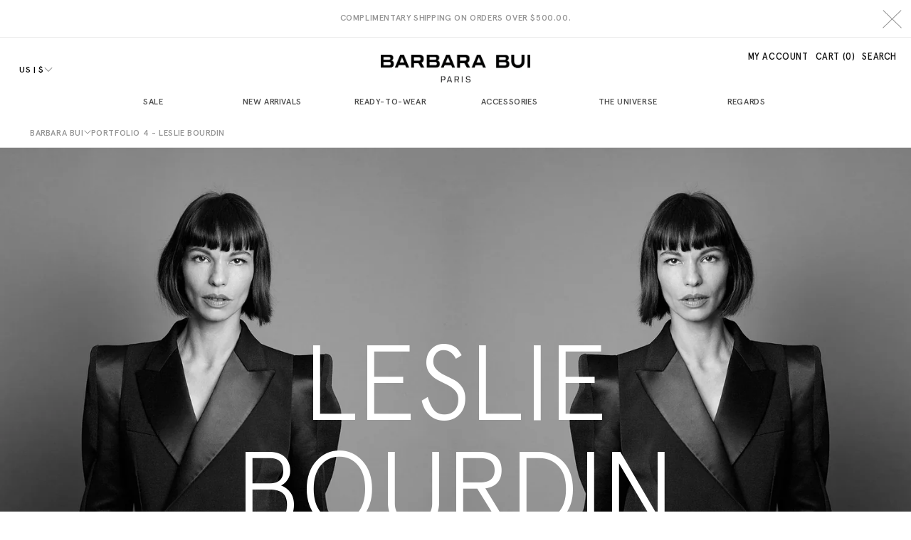

--- FILE ---
content_type: text/html; charset=utf-8
request_url: https://us-barbarabui.com/pages/portfolio-4-leslie-bourdin
body_size: 32619
content:
<!doctype html>
    <html class="no-js" lang="en">
    <head>
        <meta charset="utf-8">
        <meta http-equiv="X-UA-Compatible" content="IE=edge">
        <meta name="viewport" content="width=device-width,initial-scale=1">
        <meta name="theme-color" content="">
        <link rel="canonical" href="https://us-barbarabui.com/pages/portfolio-4-leslie-bourdin">
        <link rel="preconnect" href="https://cdn.shopify.com" crossorigin>
    
        
    
        <!-- Balise Merchant center --><meta name="google-site-verification" content="7ffXh0RR0Z-xhb547rT3GpyCgPB8kjtF1RZ_UHUJhAY"/>
        
<link rel="icon" type="image/png" href="//us-barbarabui.com/cdn/shop/files/Logo-B-favicon.jpg?crop=center&height=32&v=1680714889&width=32"><link rel="preconnect" href="https://fonts.shopifycdn.com" crossorigin><title>
            Portfolio #BBUIWOMEN | Leslie Bourdin | Barbara Bui Official Online Store
</title>
    
        
            <meta name="description" content="Explore Leslie Bourdin portrait from the portfolio project #BBUIWOMEN that celebrates personalities sharing with Barbara Bui the same proximity of language and beliefs.">
        
    
        

<meta property="og:site_name" content="Barbara Bui US E-store">
<meta property="og:url" content="https://us-barbarabui.com/pages/portfolio-4-leslie-bourdin">
<meta property="og:title" content="Portfolio #BBUIWOMEN | Leslie Bourdin | Barbara Bui Official Online Store">
<meta property="og:type" content="website">
<meta property="og:description" content="Explore Leslie Bourdin portrait from the portfolio project #BBUIWOMEN that celebrates personalities sharing with Barbara Bui the same proximity of language and beliefs."><meta property="og:image" content="http://us-barbarabui.com/cdn/shop/files/LOGO-BB-paris_noir.jpg?height=628&pad_color=fff&v=1679480607&width=1200">
  <meta property="og:image:secure_url" content="https://us-barbarabui.com/cdn/shop/files/LOGO-BB-paris_noir.jpg?height=628&pad_color=fff&v=1679480607&width=1200">
  <meta property="og:image:width" content="1200">
  <meta property="og:image:height" content="628"><meta name="twitter:card" content="summary_large_image">
<meta name="twitter:title" content="Portfolio #BBUIWOMEN | Leslie Bourdin | Barbara Bui Official Online Store">
<meta name="twitter:description" content="Explore Leslie Bourdin portrait from the portfolio project #BBUIWOMEN that celebrates personalities sharing with Barbara Bui the same proximity of language and beliefs."><meta name="p:domain_verify" content="ac1e620607d153debf35a68978ffb0df"/>
    
        <script src="//us-barbarabui.com/cdn/shop/t/17/assets/global.min.js?v=120709924913066049381764233574" defer="defer"></script>
        <script src="//us-barbarabui.com/cdn/shop/t/17/assets/media-scroller.min.js?v=123052242781095320101744182152" defer="defer"></script>
        <script>window.performance && window.performance.mark && window.performance.mark('shopify.content_for_header.start');</script><meta id="shopify-digital-wallet" name="shopify-digital-wallet" content="/71728791861/digital_wallets/dialog">
<meta name="shopify-checkout-api-token" content="9b9a7e6ac0ce6e0fa2f4ae599586f2b3">
<meta id="in-context-paypal-metadata" data-shop-id="71728791861" data-venmo-supported="false" data-environment="production" data-locale="en_US" data-paypal-v4="true" data-currency="USD">
<script async="async" src="/checkouts/internal/preloads.js?locale=en-US"></script>
<script id="shopify-features" type="application/json">{"accessToken":"9b9a7e6ac0ce6e0fa2f4ae599586f2b3","betas":["rich-media-storefront-analytics"],"domain":"us-barbarabui.com","predictiveSearch":true,"shopId":71728791861,"locale":"en"}</script>
<script>var Shopify = Shopify || {};
Shopify.shop = "barbara-bui-us.myshopify.com";
Shopify.locale = "en";
Shopify.currency = {"active":"USD","rate":"1.0"};
Shopify.country = "US";
Shopify.theme = {"name":"Barbara Bui - Production US modification URL","id":176583180671,"schema_name":"Dawn","schema_version":"7.0.1","theme_store_id":null,"role":"main"};
Shopify.theme.handle = "null";
Shopify.theme.style = {"id":null,"handle":null};
Shopify.cdnHost = "us-barbarabui.com/cdn";
Shopify.routes = Shopify.routes || {};
Shopify.routes.root = "/";</script>
<script type="module">!function(o){(o.Shopify=o.Shopify||{}).modules=!0}(window);</script>
<script>!function(o){function n(){var o=[];function n(){o.push(Array.prototype.slice.apply(arguments))}return n.q=o,n}var t=o.Shopify=o.Shopify||{};t.loadFeatures=n(),t.autoloadFeatures=n()}(window);</script>
<script id="shop-js-analytics" type="application/json">{"pageType":"page"}</script>
<script defer="defer" async type="module" src="//us-barbarabui.com/cdn/shopifycloud/shop-js/modules/v2/client.init-shop-cart-sync_BT-GjEfc.en.esm.js"></script>
<script defer="defer" async type="module" src="//us-barbarabui.com/cdn/shopifycloud/shop-js/modules/v2/chunk.common_D58fp_Oc.esm.js"></script>
<script defer="defer" async type="module" src="//us-barbarabui.com/cdn/shopifycloud/shop-js/modules/v2/chunk.modal_xMitdFEc.esm.js"></script>
<script type="module">
  await import("//us-barbarabui.com/cdn/shopifycloud/shop-js/modules/v2/client.init-shop-cart-sync_BT-GjEfc.en.esm.js");
await import("//us-barbarabui.com/cdn/shopifycloud/shop-js/modules/v2/chunk.common_D58fp_Oc.esm.js");
await import("//us-barbarabui.com/cdn/shopifycloud/shop-js/modules/v2/chunk.modal_xMitdFEc.esm.js");

  window.Shopify.SignInWithShop?.initShopCartSync?.({"fedCMEnabled":true,"windoidEnabled":true});

</script>
<script>(function() {
  var isLoaded = false;
  function asyncLoad() {
    if (isLoaded) return;
    isLoaded = true;
    var urls = ["https:\/\/static.klaviyo.com\/onsite\/js\/klaviyo.js?company_id=SHqKGM\u0026shop=barbara-bui-us.myshopify.com","\/\/cdn.shopify.com\/proxy\/c90c3cb85ad436dc176e52589342b884c580cbf72e6f947a702f64f7fd653678\/web.baback.co\/internal\/v2\/shopify-embed?shop=barbara-bui-us.myshopify.com\u0026sp-cache-control=cHVibGljLCBtYXgtYWdlPTkwMA"];
    for (var i = 0; i < urls.length; i++) {
      var s = document.createElement('script');
      s.type = 'text/javascript';
      s.async = true;
      s.src = urls[i];
      var x = document.getElementsByTagName('script')[0];
      x.parentNode.insertBefore(s, x);
    }
  };
  if(window.attachEvent) {
    window.attachEvent('onload', asyncLoad);
  } else {
    window.addEventListener('load', asyncLoad, false);
  }
})();</script>
<script id="__st">var __st={"a":71728791861,"offset":-18000,"reqid":"67e31b06-2a70-4949-8dbc-09c287d030e1-1769309869","pageurl":"us-barbarabui.com\/pages\/portfolio-4-leslie-bourdin","s":"pages-128994607433","u":"642fd24edfb7","p":"page","rtyp":"page","rid":128994607433};</script>
<script>window.ShopifyPaypalV4VisibilityTracking = true;</script>
<script id="captcha-bootstrap">!function(){'use strict';const t='contact',e='account',n='new_comment',o=[[t,t],['blogs',n],['comments',n],[t,'customer']],c=[[e,'customer_login'],[e,'guest_login'],[e,'recover_customer_password'],[e,'create_customer']],r=t=>t.map((([t,e])=>`form[action*='/${t}']:not([data-nocaptcha='true']) input[name='form_type'][value='${e}']`)).join(','),a=t=>()=>t?[...document.querySelectorAll(t)].map((t=>t.form)):[];function s(){const t=[...o],e=r(t);return a(e)}const i='password',u='form_key',d=['recaptcha-v3-token','g-recaptcha-response','h-captcha-response',i],f=()=>{try{return window.sessionStorage}catch{return}},m='__shopify_v',_=t=>t.elements[u];function p(t,e,n=!1){try{const o=window.sessionStorage,c=JSON.parse(o.getItem(e)),{data:r}=function(t){const{data:e,action:n}=t;return t[m]||n?{data:e,action:n}:{data:t,action:n}}(c);for(const[e,n]of Object.entries(r))t.elements[e]&&(t.elements[e].value=n);n&&o.removeItem(e)}catch(o){console.error('form repopulation failed',{error:o})}}const l='form_type',E='cptcha';function T(t){t.dataset[E]=!0}const w=window,h=w.document,L='Shopify',v='ce_forms',y='captcha';let A=!1;((t,e)=>{const n=(g='f06e6c50-85a8-45c8-87d0-21a2b65856fe',I='https://cdn.shopify.com/shopifycloud/storefront-forms-hcaptcha/ce_storefront_forms_captcha_hcaptcha.v1.5.2.iife.js',D={infoText:'Protected by hCaptcha',privacyText:'Privacy',termsText:'Terms'},(t,e,n)=>{const o=w[L][v],c=o.bindForm;if(c)return c(t,g,e,D).then(n);var r;o.q.push([[t,g,e,D],n]),r=I,A||(h.body.append(Object.assign(h.createElement('script'),{id:'captcha-provider',async:!0,src:r})),A=!0)});var g,I,D;w[L]=w[L]||{},w[L][v]=w[L][v]||{},w[L][v].q=[],w[L][y]=w[L][y]||{},w[L][y].protect=function(t,e){n(t,void 0,e),T(t)},Object.freeze(w[L][y]),function(t,e,n,w,h,L){const[v,y,A,g]=function(t,e,n){const i=e?o:[],u=t?c:[],d=[...i,...u],f=r(d),m=r(i),_=r(d.filter((([t,e])=>n.includes(e))));return[a(f),a(m),a(_),s()]}(w,h,L),I=t=>{const e=t.target;return e instanceof HTMLFormElement?e:e&&e.form},D=t=>v().includes(t);t.addEventListener('submit',(t=>{const e=I(t);if(!e)return;const n=D(e)&&!e.dataset.hcaptchaBound&&!e.dataset.recaptchaBound,o=_(e),c=g().includes(e)&&(!o||!o.value);(n||c)&&t.preventDefault(),c&&!n&&(function(t){try{if(!f())return;!function(t){const e=f();if(!e)return;const n=_(t);if(!n)return;const o=n.value;o&&e.removeItem(o)}(t);const e=Array.from(Array(32),(()=>Math.random().toString(36)[2])).join('');!function(t,e){_(t)||t.append(Object.assign(document.createElement('input'),{type:'hidden',name:u})),t.elements[u].value=e}(t,e),function(t,e){const n=f();if(!n)return;const o=[...t.querySelectorAll(`input[type='${i}']`)].map((({name:t})=>t)),c=[...d,...o],r={};for(const[a,s]of new FormData(t).entries())c.includes(a)||(r[a]=s);n.setItem(e,JSON.stringify({[m]:1,action:t.action,data:r}))}(t,e)}catch(e){console.error('failed to persist form',e)}}(e),e.submit())}));const S=(t,e)=>{t&&!t.dataset[E]&&(n(t,e.some((e=>e===t))),T(t))};for(const o of['focusin','change'])t.addEventListener(o,(t=>{const e=I(t);D(e)&&S(e,y())}));const B=e.get('form_key'),M=e.get(l),P=B&&M;t.addEventListener('DOMContentLoaded',(()=>{const t=y();if(P)for(const e of t)e.elements[l].value===M&&p(e,B);[...new Set([...A(),...v().filter((t=>'true'===t.dataset.shopifyCaptcha))])].forEach((e=>S(e,t)))}))}(h,new URLSearchParams(w.location.search),n,t,e,['guest_login'])})(!0,!0)}();</script>
<script integrity="sha256-4kQ18oKyAcykRKYeNunJcIwy7WH5gtpwJnB7kiuLZ1E=" data-source-attribution="shopify.loadfeatures" defer="defer" src="//us-barbarabui.com/cdn/shopifycloud/storefront/assets/storefront/load_feature-a0a9edcb.js" crossorigin="anonymous"></script>
<script data-source-attribution="shopify.dynamic_checkout.dynamic.init">var Shopify=Shopify||{};Shopify.PaymentButton=Shopify.PaymentButton||{isStorefrontPortableWallets:!0,init:function(){window.Shopify.PaymentButton.init=function(){};var t=document.createElement("script");t.src="https://us-barbarabui.com/cdn/shopifycloud/portable-wallets/latest/portable-wallets.en.js",t.type="module",document.head.appendChild(t)}};
</script>
<script data-source-attribution="shopify.dynamic_checkout.buyer_consent">
  function portableWalletsHideBuyerConsent(e){var t=document.getElementById("shopify-buyer-consent"),n=document.getElementById("shopify-subscription-policy-button");t&&n&&(t.classList.add("hidden"),t.setAttribute("aria-hidden","true"),n.removeEventListener("click",e))}function portableWalletsShowBuyerConsent(e){var t=document.getElementById("shopify-buyer-consent"),n=document.getElementById("shopify-subscription-policy-button");t&&n&&(t.classList.remove("hidden"),t.removeAttribute("aria-hidden"),n.addEventListener("click",e))}window.Shopify?.PaymentButton&&(window.Shopify.PaymentButton.hideBuyerConsent=portableWalletsHideBuyerConsent,window.Shopify.PaymentButton.showBuyerConsent=portableWalletsShowBuyerConsent);
</script>
<script data-source-attribution="shopify.dynamic_checkout.cart.bootstrap">document.addEventListener("DOMContentLoaded",(function(){function t(){return document.querySelector("shopify-accelerated-checkout-cart, shopify-accelerated-checkout")}if(t())Shopify.PaymentButton.init();else{new MutationObserver((function(e,n){t()&&(Shopify.PaymentButton.init(),n.disconnect())})).observe(document.body,{childList:!0,subtree:!0})}}));
</script>
<link id="shopify-accelerated-checkout-styles" rel="stylesheet" media="screen" href="https://us-barbarabui.com/cdn/shopifycloud/portable-wallets/latest/accelerated-checkout-backwards-compat.css" crossorigin="anonymous">
<style id="shopify-accelerated-checkout-cart">
        #shopify-buyer-consent {
  margin-top: 1em;
  display: inline-block;
  width: 100%;
}

#shopify-buyer-consent.hidden {
  display: none;
}

#shopify-subscription-policy-button {
  background: none;
  border: none;
  padding: 0;
  text-decoration: underline;
  font-size: inherit;
  cursor: pointer;
}

#shopify-subscription-policy-button::before {
  box-shadow: none;
}

      </style>
<script id="sections-script" data-sections="header" defer="defer" src="//us-barbarabui.com/cdn/shop/t/17/compiled_assets/scripts.js?v=10952"></script>
<script>window.performance && window.performance.mark && window.performance.mark('shopify.content_for_header.end');</script>

    
        <style data-shopify>
            @font-face {
  font-family: Assistant;
  font-weight: 400;
  font-style: normal;
  font-display: swap;
  src: url("//us-barbarabui.com/cdn/fonts/assistant/assistant_n4.9120912a469cad1cc292572851508ca49d12e768.woff2") format("woff2"),
       url("//us-barbarabui.com/cdn/fonts/assistant/assistant_n4.6e9875ce64e0fefcd3f4446b7ec9036b3ddd2985.woff") format("woff");
}

            @font-face {
  font-family: Assistant;
  font-weight: 700;
  font-style: normal;
  font-display: swap;
  src: url("//us-barbarabui.com/cdn/fonts/assistant/assistant_n7.bf44452348ec8b8efa3aa3068825305886b1c83c.woff2") format("woff2"),
       url("//us-barbarabui.com/cdn/fonts/assistant/assistant_n7.0c887fee83f6b3bda822f1150b912c72da0f7b64.woff") format("woff");
}

            
            
            @font-face {
  font-family: Assistant;
  font-weight: 400;
  font-style: normal;
  font-display: swap;
  src: url("//us-barbarabui.com/cdn/fonts/assistant/assistant_n4.9120912a469cad1cc292572851508ca49d12e768.woff2") format("woff2"),
       url("//us-barbarabui.com/cdn/fonts/assistant/assistant_n4.6e9875ce64e0fefcd3f4446b7ec9036b3ddd2985.woff") format("woff");
}

    
            /* Regular version is not loader with this method, but fix will break all UI adjustements. So @todo @fixme load regular font and fix all UI font-weight to match the current design */
            @font-face {
            font-family: "apercu";
            font-style: normal;
            font-weight: 100;
            src: url("//us-barbarabui.com/cdn/shop/t/17/assets/ApercuPro-Light.woff2?v=24284776537412897131732717584") format("woff2"); }
    
            @font-face {
            font-family: "apercu";
            font-style: normal;
            font-weight: 500;
            src: url("//us-barbarabui.com/cdn/shop/t/17/assets/ApercuPro-Medium.woff2?v=176615431752306123881732717584") format("woff2"); }
    
            @font-face {
            font-family: "apercu";
            font-style: normal;
            font-weight: bold;
            src: url("//us-barbarabui.com/cdn/shop/t/17/assets/ApercuPro-Bold.woff2?v=52720107886337701351732717584") format("woff2"); }
    
            
    
            :root {
            --font-body-family: 'apercu', sans-serif;
            --font-body-style: 'normal';
            --font-body-weight: 400;
            --font-body-weight-bold: 500;
    
            --font-heading-family: 'apercu', sans-serif;
            --font-heading-style: 'normal';
            --font-heading-weight: 500;
    
            --font-body-scale: 1.05;
            --font-heading-scale: 0.9523809523809523;
    
            --color-base-text: 18, 18, 18;
            --color-shadow: 18, 18, 18;
            --color-base-background-1: 255, 255, 255;
            --color-base-background-2: 243, 243, 243;
            --color-base-solid-button-labels: 255, 255, 255;
            --color-base-outline-button-labels: 18, 18, 18;
            --color-base-accent-1: 18, 18, 18;
            --color-base-accent-2: 51, 79, 180;
            --payment-terms-background-color: #ffffff;
    
            --gradient-base-background-1: #ffffff;
            --gradient-base-background-2: #f3f3f3;
            --gradient-base-accent-1: #121212;
            --gradient-base-accent-2: #334fb4;
    
            --media-padding: px;
            --media-border-opacity: 0.05;
            --media-border-width: 1px;
            --media-radius: 0px;
            --media-shadow-opacity: 0.0;
            --media-shadow-horizontal-offset: 0px;
            --media-shadow-vertical-offset: 4px;
            --media-shadow-blur-radius: 5px;
            --media-shadow-visible: 0;
    
            --page-width: 120rem;
            --page-width-margin: 0rem;
    
            --product-card-image-padding: 0.0rem;
            --product-card-corner-radius: 0.0rem;
            --product-card-text-alignment: left;
            --product-card-border-width: 0.0rem;
            --product-card-border-opacity: 0.1;
            --product-card-shadow-opacity: 0.0;
            --product-card-shadow-visible: 0;
            --product-card-shadow-horizontal-offset: 0.0rem;
            --product-card-shadow-vertical-offset: 0.4rem;
            --product-card-shadow-blur-radius: 0.5rem;
    
            --collection-card-image-padding: 0.0rem;
            --collection-card-corner-radius: 0.0rem;
            --collection-card-text-alignment: left;
            --collection-card-border-width: 0.0rem;
            --collection-card-border-opacity: 0.1;
            --collection-card-shadow-opacity: 0.0;
            --collection-card-shadow-visible: 0;
            --collection-card-shadow-horizontal-offset: 0.0rem;
            --collection-card-shadow-vertical-offset: 0.4rem;
            --collection-card-shadow-blur-radius: 0.5rem;
    
            --blog-card-image-padding: 0.0rem;
            --blog-card-corner-radius: 0.0rem;
            --blog-card-text-alignment: left;
            --blog-card-border-width: 0.0rem;
            --blog-card-border-opacity: 0.1;
            --blog-card-shadow-opacity: 0.0;
            --blog-card-shadow-visible: 0;
            --blog-card-shadow-horizontal-offset: 0.0rem;
            --blog-card-shadow-vertical-offset: 0.4rem;
            --blog-card-shadow-blur-radius: 0.5rem;
    
            --badge-corner-radius: 4.0rem;
    
            --popup-border-width: 1px;
            --popup-border-opacity: 0.1;
            --popup-corner-radius: 0px;
            --popup-shadow-opacity: 0.0;
            --popup-shadow-horizontal-offset: 0px;
            --popup-shadow-vertical-offset: 4px;
            --popup-shadow-blur-radius: 5px;
    
            --drawer-border-width: 1px;
            --drawer-border-opacity: 0.1;
            --drawer-shadow-opacity: 0.0;
            --drawer-shadow-horizontal-offset: 0px;
            --drawer-shadow-vertical-offset: 4px;
            --drawer-shadow-blur-radius: 5px;
    
            --spacing-sections-desktop: 0px;
            --spacing-sections-mobile: 0px;
    
            --grid-desktop-vertical-spacing: 8px;
            --grid-desktop-horizontal-spacing: 8px;
            --grid-mobile-vertical-spacing: 4px;
            --grid-mobile-horizontal-spacing: 4px;
    
            --text-boxes-border-opacity: 0.1;
            --text-boxes-border-width: 0px;
            --text-boxes-radius: 0px;
            --text-boxes-shadow-opacity: 0.0;
            --text-boxes-shadow-visible: 0;
            --text-boxes-shadow-horizontal-offset: 0px;
            --text-boxes-shadow-vertical-offset: 4px;
            --text-boxes-shadow-blur-radius: 5px;
    
            --buttons-radius: 0px;
            --buttons-radius-outset: 0px;
            --buttons-border-width: 1px;
            --buttons-border-opacity: 1.0;
            --buttons-shadow-opacity: 0.0;
            --buttons-shadow-visible: 0;
            --buttons-shadow-horizontal-offset: 0px;
            --buttons-shadow-vertical-offset: 4px;
            --buttons-shadow-blur-radius: 5px;
            --buttons-border-offset: 0px;
    
            --inputs-radius: 0px;
            --inputs-border-width: 1px;
            --inputs-border-opacity: 0.55;
            --inputs-shadow-opacity: 0.0;
            --inputs-shadow-horizontal-offset: 0px;
            --inputs-margin-offset: 0px;
            --inputs-shadow-vertical-offset: 4px;
            --inputs-shadow-blur-radius: 5px;
            --inputs-radius-outset: 0px;
    
            --variant-pills-radius: 40px;
            --variant-pills-border-width: 1px;
            --variant-pills-border-opacity: 0.55;
            --variant-pills-shadow-opacity: 0.0;
            --variant-pills-shadow-horizontal-offset: 0px;
            --variant-pills-shadow-vertical-offset: 4px;
            --variant-pills-shadow-blur-radius: 5px;
    
            --cursor-pointer: url("//us-barbarabui.com/cdn/shop/t/17/assets/cursor-pointer.png?v=148529081239306708131732717584");
            --cursor-zoom-product: url("//us-barbarabui.com/cdn/shop/t/17/assets/plus-zoom.png?v=29687197248669993801732717584");
            --cursor-slider-prev: url("//us-barbarabui.com/cdn/shop/t/17/assets/arrow-prev.svg?v=13380815326119338371732717584");
            --cursor-slider-next: url("//us-barbarabui.com/cdn/shop/t/17/assets/arrow-next.svg?v=26464424685883822331732717584");
            }
    
            *,
            *::before,
            *::after {
            box-sizing: inherit;
            }
    
            html {
            box-sizing: border-box;
            font-size: calc(var(--font-body-scale) * 62.5%);
            height: 100%;
            }
    
            body {
            display: grid;
            grid-template-rows: auto auto 1fr auto;
            grid-template-columns: 100%;
            min-height: 100%;
            margin: 0;
            font-size: 1.5rem;
            letter-spacing: 0.06rem;
            line-height: calc(1 + 0.8 / var(--font-body-scale));
            font-family: var(--font-body-family);
            font-style: var(--font-body-style);
            font-weight: var(--font-body-weight);
            }
    
            @media screen and (min-width: 750px) {
            body {
            font-size: 1.6rem;
            }
            }
        </style>
    
        <link href="//us-barbarabui.com/cdn/shop/t/17/assets/base.min.css?v=11962924422572612041748334628" rel="stylesheet" type="text/css" media="all" />
        <link href="//us-barbarabui.com/cdn/shop/t/17/assets/custom.min.css?v=2244708174948395251767086110" rel="stylesheet" type="text/css" media="all" />
        <link href="//us-barbarabui.com/cdn/shop/t/17/assets/component-loading-overlay.min.css?v=17148733507863529961732717584" rel="stylesheet" type="text/css" media="all" />
        <link href="//us-barbarabui.com/cdn/shop/t/17/assets/component-card.min.css?v=6170198178773880151768407239" rel="stylesheet" type="text/css" media="all" />
        <link href="//us-barbarabui.com/cdn/shop/t/17/assets/component-price.min.css?v=75186412407596096821732717584" rel="stylesheet" type="text/css" media="all" />
<link rel="preload" as="font" href="//us-barbarabui.com/cdn/fonts/assistant/assistant_n4.9120912a469cad1cc292572851508ca49d12e768.woff2" type="font/woff2" crossorigin><link rel="preload" as="font" href="//us-barbarabui.com/cdn/fonts/assistant/assistant_n4.9120912a469cad1cc292572851508ca49d12e768.woff2" type="font/woff2" crossorigin><link rel="stylesheet" href="//us-barbarabui.com/cdn/shop/t/17/assets/component-predictive-search.min.css?v=70983974402283050301732717584" media="print"
                  onload="this.media='all'">
    
        <script>document.documentElement.className = document.documentElement.className.replace('no-js', 'js');
            if (Shopify.designMode) {
                document.documentElement.classList.add('shopify-design-mode');
            }
        </script>
      
      <!--/pages/portfolio-4-leslie-bourdin--> 
      
      
    <link rel="alternate" hreflang="x-default" href="https://barbarabui.com/pages/portfolio-4-leslie-bourdin">
    <link rel="alternate" hreflang="en" href="https://barbarabui.com/en-eu/pages/portfolio-4-leslie-bourdin">
    <link rel="alternate" hreflang="en-GB" href="https://barbarabui.com/en-uk/pages/portfolio-4-leslie-bourdin">
    <link rel="alternate" hreflang="en-CH" href="https://barbarabui.com/en-ch/pages/portfolio-4-leslie-bourdin">
    <link rel="alternate" hreflang="en-AT" href="https://barbarabui.com/en-eu/pages/portfolio-4-leslie-bourdin">
    <link rel="alternate" hreflang="en-BE" href="https://barbarabui.com/en-eu/pages/portfolio-4-leslie-bourdin">
    <link rel="alternate" hreflang="en-BG" href="https://barbarabui.com/en-eu/pages/portfolio-4-leslie-bourdin">
    <link rel="alternate" hreflang="en-CY" href="https://barbarabui.com/en-eu/pages/portfolio-4-leslie-bourdin">
    <link rel="alternate" hreflang="en-CZ" href="https://barbarabui.com/en-eu/pages/portfolio-4-leslie-bourdin">
    <link rel="alternate" hreflang="en-DE" href="https://barbarabui.com/en-eu/pages/portfolio-4-leslie-bourdin">
    <link rel="alternate" hreflang="en-DK" href="https://barbarabui.com/en-eu/pages/portfolio-4-leslie-bourdin">
    <link rel="alternate" hreflang="en-EE" href="https://barbarabui.com/en-eu/pages/portfolio-4-leslie-bourdin">
    <link rel="alternate" hreflang="en-ES" href="https://barbarabui.com/en-eu/pages/portfolio-4-leslie-bourdin">
    <link rel="alternate" hreflang="en-FI" href="https://barbarabui.com/en-eu/pages/portfolio-4-leslie-bourdin">
    <link rel="alternate" hreflang="en-GR" href="https://barbarabui.com/en-eu/pages/portfolio-4-leslie-bourdin">
    <link rel="alternate" hreflang="en-HR" href="https://barbarabui.com/en-eu/pages/portfolio-4-leslie-bourdin">
    <link rel="alternate" hreflang="en-HU" href="https://barbarabui.com/en-eu/pages/portfolio-4-leslie-bourdin">
    <link rel="alternate" hreflang="en-IE" href="https://barbarabui.com/en-eu/pages/portfolio-4-leslie-bourdin">
    <link rel="alternate" hreflang="en-IT" href="https://barbarabui.com/en-eu/pages/portfolio-4-leslie-bourdin">
    <link rel="alternate" hreflang="en-LT" href="https://barbarabui.com/en-eu/pages/portfolio-4-leslie-bourdin">
    <link rel="alternate" hreflang="en-LU" href="https://barbarabui.com/en-eu/pages/portfolio-4-leslie-bourdin">
    <link rel="alternate" hreflang="en-LV" href="https://barbarabui.com/en-eu/pages/portfolio-4-leslie-bourdin">
    <link rel="alternate" hreflang="en-MT" href="https://barbarabui.com/en-eu/pages/portfolio-4-leslie-bourdin">
    <link rel="alternate" hreflang="en-NL" href="https://barbarabui.com/en-eu/pages/portfolio-4-leslie-bourdin">
    <link rel="alternate" hreflang="en-PL" href="https://barbarabui.com/en-eu/pages/portfolio-4-leslie-bourdin">
    <link rel="alternate" hreflang="en-PT" href="https://barbarabui.com/en-eu/pages/portfolio-4-leslie-bourdin">
    <link rel="alternate" hreflang="en-RO" href="https://barbarabui.com/en-eu/pages/portfolio-4-leslie-bourdin">
    <link rel="alternate" hreflang="en-SE" href="https://barbarabui.com/en-eu/pages/portfolio-4-leslie-bourdin">
    <link rel="alternate" hreflang="en-SI" href="https://barbarabui.com/en-eu/pages/portfolio-4-leslie-bourdin">
    <link rel="alternate" hreflang="en-SK" href="https://barbarabui.com/en-eu/pages/portfolio-4-leslie-bourdin">
    <link rel="alternate" hreflang="fr-FR" href="https://barbarabui.com/pages/portfolio-4-leslie-bourdin">
    <link rel="alternate" hreflang="en-US" href="https://us.barbarabui.com/pages/portfolio-4-leslie-bourdin">
    <link rel="alternate" hreflang="fr" href="https://barbarabui.com/pages/portfolio-4-leslie-bourdin">
      
       
    <!-- BEGIN app block: shopify://apps/elevar-conversion-tracking/blocks/dataLayerEmbed/bc30ab68-b15c-4311-811f-8ef485877ad6 -->



<script type="module" dynamic>
  const configUrl = "/a/elevar/static/configs/d2d7c4acb57c8f96047bf40f18d2751f55abf934/config.js";
  const config = (await import(configUrl)).default;
  const scriptUrl = config.script_src_app_theme_embed;

  if (scriptUrl) {
    const { handler } = await import(scriptUrl);

    await handler(
      config,
      {
        cartData: {
  marketId: "46645772597",
  attributes:{},
  cartTotal: "0.0",
  currencyCode:"USD",
  items: []
}
,
        user: {cartTotal: "0.0",
    currencyCode:"USD",customer: {},
}
,
        isOnCartPage:false,
        collectionView:null,
        searchResultsView:null,
        productView:null,
        checkoutComplete: null
      }
    );
  }
</script>


<!-- END app block --><!-- BEGIN app block: shopify://apps/klaviyo-email-marketing-sms/blocks/klaviyo-onsite-embed/2632fe16-c075-4321-a88b-50b567f42507 -->












  <script async src="https://static.klaviyo.com/onsite/js/SHqKGM/klaviyo.js?company_id=SHqKGM"></script>
  <script>!function(){if(!window.klaviyo){window._klOnsite=window._klOnsite||[];try{window.klaviyo=new Proxy({},{get:function(n,i){return"push"===i?function(){var n;(n=window._klOnsite).push.apply(n,arguments)}:function(){for(var n=arguments.length,o=new Array(n),w=0;w<n;w++)o[w]=arguments[w];var t="function"==typeof o[o.length-1]?o.pop():void 0,e=new Promise((function(n){window._klOnsite.push([i].concat(o,[function(i){t&&t(i),n(i)}]))}));return e}}})}catch(n){window.klaviyo=window.klaviyo||[],window.klaviyo.push=function(){var n;(n=window._klOnsite).push.apply(n,arguments)}}}}();</script>

  




  <script>
    window.klaviyoReviewsProductDesignMode = false
  </script>







<!-- END app block --><link href="https://monorail-edge.shopifysvc.com" rel="dns-prefetch">
<script>(function(){if ("sendBeacon" in navigator && "performance" in window) {try {var session_token_from_headers = performance.getEntriesByType('navigation')[0].serverTiming.find(x => x.name == '_s').description;} catch {var session_token_from_headers = undefined;}var session_cookie_matches = document.cookie.match(/_shopify_s=([^;]*)/);var session_token_from_cookie = session_cookie_matches && session_cookie_matches.length === 2 ? session_cookie_matches[1] : "";var session_token = session_token_from_headers || session_token_from_cookie || "";function handle_abandonment_event(e) {var entries = performance.getEntries().filter(function(entry) {return /monorail-edge.shopifysvc.com/.test(entry.name);});if (!window.abandonment_tracked && entries.length === 0) {window.abandonment_tracked = true;var currentMs = Date.now();var navigation_start = performance.timing.navigationStart;var payload = {shop_id: 71728791861,url: window.location.href,navigation_start,duration: currentMs - navigation_start,session_token,page_type: "page"};window.navigator.sendBeacon("https://monorail-edge.shopifysvc.com/v1/produce", JSON.stringify({schema_id: "online_store_buyer_site_abandonment/1.1",payload: payload,metadata: {event_created_at_ms: currentMs,event_sent_at_ms: currentMs}}));}}window.addEventListener('pagehide', handle_abandonment_event);}}());</script>
<script id="web-pixels-manager-setup">(function e(e,d,r,n,o){if(void 0===o&&(o={}),!Boolean(null===(a=null===(i=window.Shopify)||void 0===i?void 0:i.analytics)||void 0===a?void 0:a.replayQueue)){var i,a;window.Shopify=window.Shopify||{};var t=window.Shopify;t.analytics=t.analytics||{};var s=t.analytics;s.replayQueue=[],s.publish=function(e,d,r){return s.replayQueue.push([e,d,r]),!0};try{self.performance.mark("wpm:start")}catch(e){}var l=function(){var e={modern:/Edge?\/(1{2}[4-9]|1[2-9]\d|[2-9]\d{2}|\d{4,})\.\d+(\.\d+|)|Firefox\/(1{2}[4-9]|1[2-9]\d|[2-9]\d{2}|\d{4,})\.\d+(\.\d+|)|Chrom(ium|e)\/(9{2}|\d{3,})\.\d+(\.\d+|)|(Maci|X1{2}).+ Version\/(15\.\d+|(1[6-9]|[2-9]\d|\d{3,})\.\d+)([,.]\d+|)( \(\w+\)|)( Mobile\/\w+|) Safari\/|Chrome.+OPR\/(9{2}|\d{3,})\.\d+\.\d+|(CPU[ +]OS|iPhone[ +]OS|CPU[ +]iPhone|CPU IPhone OS|CPU iPad OS)[ +]+(15[._]\d+|(1[6-9]|[2-9]\d|\d{3,})[._]\d+)([._]\d+|)|Android:?[ /-](13[3-9]|1[4-9]\d|[2-9]\d{2}|\d{4,})(\.\d+|)(\.\d+|)|Android.+Firefox\/(13[5-9]|1[4-9]\d|[2-9]\d{2}|\d{4,})\.\d+(\.\d+|)|Android.+Chrom(ium|e)\/(13[3-9]|1[4-9]\d|[2-9]\d{2}|\d{4,})\.\d+(\.\d+|)|SamsungBrowser\/([2-9]\d|\d{3,})\.\d+/,legacy:/Edge?\/(1[6-9]|[2-9]\d|\d{3,})\.\d+(\.\d+|)|Firefox\/(5[4-9]|[6-9]\d|\d{3,})\.\d+(\.\d+|)|Chrom(ium|e)\/(5[1-9]|[6-9]\d|\d{3,})\.\d+(\.\d+|)([\d.]+$|.*Safari\/(?![\d.]+ Edge\/[\d.]+$))|(Maci|X1{2}).+ Version\/(10\.\d+|(1[1-9]|[2-9]\d|\d{3,})\.\d+)([,.]\d+|)( \(\w+\)|)( Mobile\/\w+|) Safari\/|Chrome.+OPR\/(3[89]|[4-9]\d|\d{3,})\.\d+\.\d+|(CPU[ +]OS|iPhone[ +]OS|CPU[ +]iPhone|CPU IPhone OS|CPU iPad OS)[ +]+(10[._]\d+|(1[1-9]|[2-9]\d|\d{3,})[._]\d+)([._]\d+|)|Android:?[ /-](13[3-9]|1[4-9]\d|[2-9]\d{2}|\d{4,})(\.\d+|)(\.\d+|)|Mobile Safari.+OPR\/([89]\d|\d{3,})\.\d+\.\d+|Android.+Firefox\/(13[5-9]|1[4-9]\d|[2-9]\d{2}|\d{4,})\.\d+(\.\d+|)|Android.+Chrom(ium|e)\/(13[3-9]|1[4-9]\d|[2-9]\d{2}|\d{4,})\.\d+(\.\d+|)|Android.+(UC? ?Browser|UCWEB|U3)[ /]?(15\.([5-9]|\d{2,})|(1[6-9]|[2-9]\d|\d{3,})\.\d+)\.\d+|SamsungBrowser\/(5\.\d+|([6-9]|\d{2,})\.\d+)|Android.+MQ{2}Browser\/(14(\.(9|\d{2,})|)|(1[5-9]|[2-9]\d|\d{3,})(\.\d+|))(\.\d+|)|K[Aa][Ii]OS\/(3\.\d+|([4-9]|\d{2,})\.\d+)(\.\d+|)/},d=e.modern,r=e.legacy,n=navigator.userAgent;return n.match(d)?"modern":n.match(r)?"legacy":"unknown"}(),u="modern"===l?"modern":"legacy",c=(null!=n?n:{modern:"",legacy:""})[u],f=function(e){return[e.baseUrl,"/wpm","/b",e.hashVersion,"modern"===e.buildTarget?"m":"l",".js"].join("")}({baseUrl:d,hashVersion:r,buildTarget:u}),m=function(e){var d=e.version,r=e.bundleTarget,n=e.surface,o=e.pageUrl,i=e.monorailEndpoint;return{emit:function(e){var a=e.status,t=e.errorMsg,s=(new Date).getTime(),l=JSON.stringify({metadata:{event_sent_at_ms:s},events:[{schema_id:"web_pixels_manager_load/3.1",payload:{version:d,bundle_target:r,page_url:o,status:a,surface:n,error_msg:t},metadata:{event_created_at_ms:s}}]});if(!i)return console&&console.warn&&console.warn("[Web Pixels Manager] No Monorail endpoint provided, skipping logging."),!1;try{return self.navigator.sendBeacon.bind(self.navigator)(i,l)}catch(e){}var u=new XMLHttpRequest;try{return u.open("POST",i,!0),u.setRequestHeader("Content-Type","text/plain"),u.send(l),!0}catch(e){return console&&console.warn&&console.warn("[Web Pixels Manager] Got an unhandled error while logging to Monorail."),!1}}}}({version:r,bundleTarget:l,surface:e.surface,pageUrl:self.location.href,monorailEndpoint:e.monorailEndpoint});try{o.browserTarget=l,function(e){var d=e.src,r=e.async,n=void 0===r||r,o=e.onload,i=e.onerror,a=e.sri,t=e.scriptDataAttributes,s=void 0===t?{}:t,l=document.createElement("script"),u=document.querySelector("head"),c=document.querySelector("body");if(l.async=n,l.src=d,a&&(l.integrity=a,l.crossOrigin="anonymous"),s)for(var f in s)if(Object.prototype.hasOwnProperty.call(s,f))try{l.dataset[f]=s[f]}catch(e){}if(o&&l.addEventListener("load",o),i&&l.addEventListener("error",i),u)u.appendChild(l);else{if(!c)throw new Error("Did not find a head or body element to append the script");c.appendChild(l)}}({src:f,async:!0,onload:function(){if(!function(){var e,d;return Boolean(null===(d=null===(e=window.Shopify)||void 0===e?void 0:e.analytics)||void 0===d?void 0:d.initialized)}()){var d=window.webPixelsManager.init(e)||void 0;if(d){var r=window.Shopify.analytics;r.replayQueue.forEach((function(e){var r=e[0],n=e[1],o=e[2];d.publishCustomEvent(r,n,o)})),r.replayQueue=[],r.publish=d.publishCustomEvent,r.visitor=d.visitor,r.initialized=!0}}},onerror:function(){return m.emit({status:"failed",errorMsg:"".concat(f," has failed to load")})},sri:function(e){var d=/^sha384-[A-Za-z0-9+/=]+$/;return"string"==typeof e&&d.test(e)}(c)?c:"",scriptDataAttributes:o}),m.emit({status:"loading"})}catch(e){m.emit({status:"failed",errorMsg:(null==e?void 0:e.message)||"Unknown error"})}}})({shopId: 71728791861,storefrontBaseUrl: "https://us-barbarabui.com",extensionsBaseUrl: "https://extensions.shopifycdn.com/cdn/shopifycloud/web-pixels-manager",monorailEndpoint: "https://monorail-edge.shopifysvc.com/unstable/produce_batch",surface: "storefront-renderer",enabledBetaFlags: ["2dca8a86"],webPixelsConfigList: [{"id":"3000664447","configuration":"{\"accountID\":\"SHqKGM\",\"webPixelConfig\":\"eyJlbmFibGVBZGRlZFRvQ2FydEV2ZW50cyI6IHRydWV9\"}","eventPayloadVersion":"v1","runtimeContext":"STRICT","scriptVersion":"524f6c1ee37bacdca7657a665bdca589","type":"APP","apiClientId":123074,"privacyPurposes":["ANALYTICS","MARKETING"],"dataSharingAdjustments":{"protectedCustomerApprovalScopes":["read_customer_address","read_customer_email","read_customer_name","read_customer_personal_data","read_customer_phone"]}},{"id":"8290613","configuration":"{\"config_url\": \"\/a\/elevar\/static\/configs\/d2d7c4acb57c8f96047bf40f18d2751f55abf934\/config.js\"}","eventPayloadVersion":"v1","runtimeContext":"STRICT","scriptVersion":"ab86028887ec2044af7d02b854e52653","type":"APP","apiClientId":2509311,"privacyPurposes":[],"dataSharingAdjustments":{"protectedCustomerApprovalScopes":["read_customer_address","read_customer_email","read_customer_name","read_customer_personal_data","read_customer_phone"]}},{"id":"82280777","eventPayloadVersion":"1","runtimeContext":"LAX","scriptVersion":"2","type":"CUSTOM","privacyPurposes":["SALE_OF_DATA"],"name":"Elevar - checkout tracking"},{"id":"shopify-app-pixel","configuration":"{}","eventPayloadVersion":"v1","runtimeContext":"STRICT","scriptVersion":"0450","apiClientId":"shopify-pixel","type":"APP","privacyPurposes":["ANALYTICS","MARKETING"]},{"id":"shopify-custom-pixel","eventPayloadVersion":"v1","runtimeContext":"LAX","scriptVersion":"0450","apiClientId":"shopify-pixel","type":"CUSTOM","privacyPurposes":["ANALYTICS","MARKETING"]}],isMerchantRequest: false,initData: {"shop":{"name":"Barbara Bui US E-store","paymentSettings":{"currencyCode":"USD"},"myshopifyDomain":"barbara-bui-us.myshopify.com","countryCode":"FR","storefrontUrl":"https:\/\/us-barbarabui.com"},"customer":null,"cart":null,"checkout":null,"productVariants":[],"purchasingCompany":null},},"https://us-barbarabui.com/cdn","fcfee988w5aeb613cpc8e4bc33m6693e112",{"modern":"","legacy":""},{"shopId":"71728791861","storefrontBaseUrl":"https:\/\/us-barbarabui.com","extensionBaseUrl":"https:\/\/extensions.shopifycdn.com\/cdn\/shopifycloud\/web-pixels-manager","surface":"storefront-renderer","enabledBetaFlags":"[\"2dca8a86\"]","isMerchantRequest":"false","hashVersion":"fcfee988w5aeb613cpc8e4bc33m6693e112","publish":"custom","events":"[[\"page_viewed\",{}]]"});</script><script>
  window.ShopifyAnalytics = window.ShopifyAnalytics || {};
  window.ShopifyAnalytics.meta = window.ShopifyAnalytics.meta || {};
  window.ShopifyAnalytics.meta.currency = 'USD';
  var meta = {"page":{"pageType":"page","resourceType":"page","resourceId":128994607433,"requestId":"67e31b06-2a70-4949-8dbc-09c287d030e1-1769309869"}};
  for (var attr in meta) {
    window.ShopifyAnalytics.meta[attr] = meta[attr];
  }
</script>
<script class="analytics">
  (function () {
    var customDocumentWrite = function(content) {
      var jquery = null;

      if (window.jQuery) {
        jquery = window.jQuery;
      } else if (window.Checkout && window.Checkout.$) {
        jquery = window.Checkout.$;
      }

      if (jquery) {
        jquery('body').append(content);
      }
    };

    var hasLoggedConversion = function(token) {
      if (token) {
        return document.cookie.indexOf('loggedConversion=' + token) !== -1;
      }
      return false;
    }

    var setCookieIfConversion = function(token) {
      if (token) {
        var twoMonthsFromNow = new Date(Date.now());
        twoMonthsFromNow.setMonth(twoMonthsFromNow.getMonth() + 2);

        document.cookie = 'loggedConversion=' + token + '; expires=' + twoMonthsFromNow;
      }
    }

    var trekkie = window.ShopifyAnalytics.lib = window.trekkie = window.trekkie || [];
    if (trekkie.integrations) {
      return;
    }
    trekkie.methods = [
      'identify',
      'page',
      'ready',
      'track',
      'trackForm',
      'trackLink'
    ];
    trekkie.factory = function(method) {
      return function() {
        var args = Array.prototype.slice.call(arguments);
        args.unshift(method);
        trekkie.push(args);
        return trekkie;
      };
    };
    for (var i = 0; i < trekkie.methods.length; i++) {
      var key = trekkie.methods[i];
      trekkie[key] = trekkie.factory(key);
    }
    trekkie.load = function(config) {
      trekkie.config = config || {};
      trekkie.config.initialDocumentCookie = document.cookie;
      var first = document.getElementsByTagName('script')[0];
      var script = document.createElement('script');
      script.type = 'text/javascript';
      script.onerror = function(e) {
        var scriptFallback = document.createElement('script');
        scriptFallback.type = 'text/javascript';
        scriptFallback.onerror = function(error) {
                var Monorail = {
      produce: function produce(monorailDomain, schemaId, payload) {
        var currentMs = new Date().getTime();
        var event = {
          schema_id: schemaId,
          payload: payload,
          metadata: {
            event_created_at_ms: currentMs,
            event_sent_at_ms: currentMs
          }
        };
        return Monorail.sendRequest("https://" + monorailDomain + "/v1/produce", JSON.stringify(event));
      },
      sendRequest: function sendRequest(endpointUrl, payload) {
        // Try the sendBeacon API
        if (window && window.navigator && typeof window.navigator.sendBeacon === 'function' && typeof window.Blob === 'function' && !Monorail.isIos12()) {
          var blobData = new window.Blob([payload], {
            type: 'text/plain'
          });

          if (window.navigator.sendBeacon(endpointUrl, blobData)) {
            return true;
          } // sendBeacon was not successful

        } // XHR beacon

        var xhr = new XMLHttpRequest();

        try {
          xhr.open('POST', endpointUrl);
          xhr.setRequestHeader('Content-Type', 'text/plain');
          xhr.send(payload);
        } catch (e) {
          console.log(e);
        }

        return false;
      },
      isIos12: function isIos12() {
        return window.navigator.userAgent.lastIndexOf('iPhone; CPU iPhone OS 12_') !== -1 || window.navigator.userAgent.lastIndexOf('iPad; CPU OS 12_') !== -1;
      }
    };
    Monorail.produce('monorail-edge.shopifysvc.com',
      'trekkie_storefront_load_errors/1.1',
      {shop_id: 71728791861,
      theme_id: 176583180671,
      app_name: "storefront",
      context_url: window.location.href,
      source_url: "//us-barbarabui.com/cdn/s/trekkie.storefront.8d95595f799fbf7e1d32231b9a28fd43b70c67d3.min.js"});

        };
        scriptFallback.async = true;
        scriptFallback.src = '//us-barbarabui.com/cdn/s/trekkie.storefront.8d95595f799fbf7e1d32231b9a28fd43b70c67d3.min.js';
        first.parentNode.insertBefore(scriptFallback, first);
      };
      script.async = true;
      script.src = '//us-barbarabui.com/cdn/s/trekkie.storefront.8d95595f799fbf7e1d32231b9a28fd43b70c67d3.min.js';
      first.parentNode.insertBefore(script, first);
    };
    trekkie.load(
      {"Trekkie":{"appName":"storefront","development":false,"defaultAttributes":{"shopId":71728791861,"isMerchantRequest":null,"themeId":176583180671,"themeCityHash":"3958373708214944288","contentLanguage":"en","currency":"USD"},"isServerSideCookieWritingEnabled":true,"monorailRegion":"shop_domain","enabledBetaFlags":["65f19447"]},"Session Attribution":{},"S2S":{"facebookCapiEnabled":false,"source":"trekkie-storefront-renderer","apiClientId":580111}}
    );

    var loaded = false;
    trekkie.ready(function() {
      if (loaded) return;
      loaded = true;

      window.ShopifyAnalytics.lib = window.trekkie;

      var originalDocumentWrite = document.write;
      document.write = customDocumentWrite;
      try { window.ShopifyAnalytics.merchantGoogleAnalytics.call(this); } catch(error) {};
      document.write = originalDocumentWrite;

      window.ShopifyAnalytics.lib.page(null,{"pageType":"page","resourceType":"page","resourceId":128994607433,"requestId":"67e31b06-2a70-4949-8dbc-09c287d030e1-1769309869","shopifyEmitted":true});

      var match = window.location.pathname.match(/checkouts\/(.+)\/(thank_you|post_purchase)/)
      var token = match? match[1]: undefined;
      if (!hasLoggedConversion(token)) {
        setCookieIfConversion(token);
        
      }
    });


        var eventsListenerScript = document.createElement('script');
        eventsListenerScript.async = true;
        eventsListenerScript.src = "//us-barbarabui.com/cdn/shopifycloud/storefront/assets/shop_events_listener-3da45d37.js";
        document.getElementsByTagName('head')[0].appendChild(eventsListenerScript);

})();</script>
<script
  defer
  src="https://us-barbarabui.com/cdn/shopifycloud/perf-kit/shopify-perf-kit-3.0.4.min.js"
  data-application="storefront-renderer"
  data-shop-id="71728791861"
  data-render-region="gcp-us-east1"
  data-page-type="page"
  data-theme-instance-id="176583180671"
  data-theme-name="Dawn"
  data-theme-version="7.0.1"
  data-monorail-region="shop_domain"
  data-resource-timing-sampling-rate="10"
  data-shs="true"
  data-shs-beacon="true"
  data-shs-export-with-fetch="true"
  data-shs-logs-sample-rate="1"
  data-shs-beacon-endpoint="https://us-barbarabui.com/api/collect"
></script>
</head>
    
    <body class="gradient template-page_portfolio4-leslie">
    <a class="skip-to-content-link button visually-hidden" href="#MainContent">
        Skip to content
    </a>

<script src="//us-barbarabui.com/cdn/shop/t/17/assets/cart.min.js?v=154726840653619730951732717584" defer="defer"></script>

<style>
  .drawer {
    visibility: hidden;
  }
</style>

<cart-drawer class="drawer is-empty">
  <div id="CartDrawer" class="cart-drawer">
    <div id="CartDrawer-Overlay" class="cart-drawer__overlay"></div>
    <div
      class="drawer__inner"
      role="dialog"
      aria-modal="true"
      aria-label="Your cart"
      tabindex="-1"
    ><div class="drawer__header drawer__header_empty">
          <div class="h2 drawer__heading">Cart (0)</div>
          <button
            class="drawer__close"
            type="button"
            onclick="this.closest('cart-drawer').close()"
            aria-label="Close"
          >
            <svg xmlns="http://www.w3.org/2000/svg" width="30" height="30" viewBox="0 0 30 30" class="icon icon-close" fill="none">
  <path fill-rule="evenodd" clip-rule="evenodd" d="M26.3345 27.7487L27.0416 27.0416L15.2487 15.2487L26.7487 3.74874L26.0416 3.04163L14.5416 14.5416L3 3L2.29289 3.70711L13.8345 15.2487L2 27.0833L2.70711 27.7904L14.5416 15.9558L26.3345 27.7487Z" fill="#959595"/>
  </svg>
          </button>
        </div>
        <p>
          No article in your cart.
        </p><div class="drawer__header">
        <div class="h2 drawer__heading">Cart (0)</div>
        <button
          class="drawer__close"
          type="button"
          onclick="this.closest('cart-drawer').close()"
          aria-label="Close"
        >
          <svg xmlns="http://www.w3.org/2000/svg" width="30" height="30" viewBox="0 0 30 30" class="icon icon-close" fill="none">
  <path fill-rule="evenodd" clip-rule="evenodd" d="M26.3345 27.7487L27.0416 27.0416L15.2487 15.2487L26.7487 3.74874L26.0416 3.04163L14.5416 14.5416L3 3L2.29289 3.70711L13.8345 15.2487L2 27.0833L2.70711 27.7904L14.5416 15.9558L26.3345 27.7487Z" fill="#959595"/>
  </svg>
        </button>
      </div>
      <cart-drawer-items
        
          class=" is-empty"
        
      >
        <form
          action="/cart"
          id="CartDrawer-Form"
          class="cart__contents cart-drawer__form"
          method="post"
        >
          <div id="CartDrawer-CartItems" class="drawer__contents js-contents"><p id="CartDrawer-LiveRegionText" class="visually-hidden" role="status"></p>
            <p id="CartDrawer-LineItemStatus" class="visually-hidden" aria-hidden="true" role="status">
              Loading...
            </p>
          </div>
          <div id="CartDrawer-CartErrors" role="alert"></div>
        </form>
      </cart-drawer-items>
      <div class="drawer__footer"><!-- Start blocks -->
        <!-- Subtotals -->

        <div class="cart-drawer__footer" >
          <div class="totals" role="status">
            <div class="h2 totals__subtotal">Subtotal</div>
            <p class="totals__subtotal-value">$0.00</p>
          </div>

          <div></div>
        </div>

        <!-- CTAs -->

        <div class="cart__ctas" >
          <noscript>
            <button type="submit" class="cart__update-button button button--secondary" form="CartDrawer-Form">
              Update
            </button>
          </noscript>

          <button
            type="submit"
            id="CartDrawer-Checkout"
            class="cart__checkout-button button uppercase"
            name="checkout"
            form="CartDrawer-Form"
            
              disabled
            
          >
            Check out
          </button>

          <a href="/cart"
            id="CartDrawer-Checkout"
            class="button button--secondary uppercase">
            See and modifiy cart
          </a>
        </div>
      </div>
    </div>
  </div>
</cart-drawer>

<script>
  document.addEventListener('DOMContentLoaded', function () {
    function isIE() {
      const ua = window.navigator.userAgent;
      const msie = ua.indexOf('MSIE ');
      const trident = ua.indexOf('Trident/');

      return msie > 0 || trident > 0;
    }

    if (!isIE()) return;
    const cartSubmitInput = document.createElement('input');
    cartSubmitInput.setAttribute('name', 'checkout');
    cartSubmitInput.setAttribute('type', 'hidden');
    document.querySelector('#cart').appendChild(cartSubmitInput);
    document.querySelector('#checkout').addEventListener('click', function (event) {
      document.querySelector('#cart').submit();
    });
  });
</script>
<div id="shopify-section-announcement-bar" class="shopify-section"><div class="announcement-bar color-background-1 gradient" role="region" aria-label="Announcement" ><div class="page-width">
                <div class="announcement-bar__message center h5">
                  <p>COMPLIMENTARY SHIPPING ON ORDERS OVER $500.00.</p>
                </div>
              </div>
          <div class="announcement-bar-close-btn">
            <svg xmlns="http://www.w3.org/2000/svg" width="30" height="30" viewBox="0 0 30 30" class="icon icon-close" fill="none">
  <path fill-rule="evenodd" clip-rule="evenodd" d="M26.3345 27.7487L27.0416 27.0416L15.2487 15.2487L26.7487 3.74874L26.0416 3.04163L14.5416 14.5416L3 3L2.29289 3.70711L13.8345 15.2487L2 27.0833L2.70711 27.7904L14.5416 15.9558L26.3345 27.7487Z" fill="#959595"/>
  </svg>
          </div>
        
      </div>
</div>
    <div id="shopify-section-header" class="shopify-section section-header"><link rel="stylesheet" href="//us-barbarabui.com/cdn/shop/t/17/assets/component-list-menu.min.css?v=38487382016119968041732717584" media="print" onload="this.media='all'">
<link rel="stylesheet" href="//us-barbarabui.com/cdn/shop/t/17/assets/component-search.min.css?v=108868355504978511521732717584" media="print" onload="this.media='all'">
<link rel="stylesheet" href="//us-barbarabui.com/cdn/shop/t/17/assets/component-menu-drawer.min.css?v=114646579119718197121732717584" media="print" onload="this.media='all'">
<link rel="stylesheet" href="//us-barbarabui.com/cdn/shop/t/17/assets/component-cart-notification.min.css?v=172055383487637241971732717584" media="print" onload="this.media='all'">
<link rel="stylesheet" href="//us-barbarabui.com/cdn/shop/t/17/assets/component-cart-items.min.css?v=77456153795173386081732717584" media="print" onload="this.media='all'"><link rel="stylesheet" href="//us-barbarabui.com/cdn/shop/t/17/assets/component-loading-overlay.min.css?v=17148733507863529961732717584" media="print" onload="this.media='all'"><link rel="stylesheet" href="//us-barbarabui.com/cdn/shop/t/17/assets/component-mega-menu.min.css?v=66899703158381398331748941825" media="print" onload="this.media='all'">
  <noscript><link href="//us-barbarabui.com/cdn/shop/t/17/assets/component-mega-menu.min.css?v=66899703158381398331748941825" rel="stylesheet" type="text/css" media="all" /></noscript><link href="//us-barbarabui.com/cdn/shop/t/17/assets/component-cart-drawer.min.css?v=99546289277756118231732717584" rel="stylesheet" type="text/css" media="all" />
  <link href="//us-barbarabui.com/cdn/shop/t/17/assets/component-cart.min.css?v=164513830967408580211732717584" rel="stylesheet" type="text/css" media="all" />
  <link href="//us-barbarabui.com/cdn/shop/t/17/assets/component-totals.min.css?v=27010040447872204751732717584" rel="stylesheet" type="text/css" media="all" />
  <link href="//us-barbarabui.com/cdn/shop/t/17/assets/component-discounts.min.css?v=61058650067499349141732717584" rel="stylesheet" type="text/css" media="all" />
  <link href="//us-barbarabui.com/cdn/shop/t/17/assets/component-loading-overlay.min.css?v=17148733507863529961732717584" rel="stylesheet" type="text/css" media="all" />
<noscript><link href="//us-barbarabui.com/cdn/shop/t/17/assets/component-list-menu.min.css?v=38487382016119968041732717584" rel="stylesheet" type="text/css" media="all" /></noscript>
<noscript><link href="//us-barbarabui.com/cdn/shop/t/17/assets/component-search.min.css?v=108868355504978511521732717584" rel="stylesheet" type="text/css" media="all" /></noscript>
<noscript><link href="//us-barbarabui.com/cdn/shop/t/17/assets/component-menu-drawer.min.css?v=114646579119718197121732717584" rel="stylesheet" type="text/css" media="all" /></noscript>
<noscript><link href="//us-barbarabui.com/cdn/shop/t/17/assets/component-cart-notification.min.css?v=172055383487637241971732717584" rel="stylesheet" type="text/css" media="all" /></noscript>
<noscript><link href="//us-barbarabui.com/cdn/shop/t/17/assets/component-cart-items.min.css?v=77456153795173386081732717584" rel="stylesheet" type="text/css" media="all" /></noscript>

<style>
  header-drawer {
    justify-self: start;
  }

  .header__heading-logo {
    max-width: 210px;
  }@media screen and (min-width: 1181px) {
    header-drawer {
      display: none;
    }
  }

  .menu-drawer-container {
    display: flex;
  }

  .list-menu {
    list-style: none;
    padding: 0;
    margin: 0;
  }

  .list-menu--inline {
    display: inline-flex;
    flex-wrap: wrap;
  }

  summary.list-menu__item {
    padding-right: 2.7rem;
  }

  .list-menu__item {
    display: flex;
    align-items: center;
    line-height: calc(1 + 0.3 / var(--font-body-scale));
  }

  .list-menu__item--link {
    text-decoration: none;
    padding-bottom: 1rem;
    padding-top: 1rem;
    line-height: calc(1 + 0.8 / var(--font-body-scale));
  }

  @media screen and (min-width: 750px) {
    .list-menu__item--link {
      padding-bottom: 0.5rem;
      padding-top: 0.5rem;
    }
  }
</style><style data-shopify>.section-header {
    position: sticky; /* This is for fixing a Safari z-index issue. PR #2147 */
    margin-bottom: 0;
  }

  @media screen and (min-width: 1179px) {
    .header {
      padding-top: 17px;
    }
  }</style><script src="//us-barbarabui.com/cdn/shop/t/17/assets/details-disclosure.min.js?v=124607007620489513571732717584" defer="defer"></script>
<script src="//us-barbarabui.com/cdn/shop/t/17/assets/details-modal.min.js?v=96584647372591325711732717584" defer="defer"></script>
<script src="//us-barbarabui.com/cdn/shop/t/17/assets/cart-notification.min.js?v=158347141846313284011732717584" defer="defer"></script>
<script src="//us-barbarabui.com/cdn/shop/t/17/assets/search-form.min.js?v=96628417003346555891732717584" defer="defer"></script><script src="//us-barbarabui.com/cdn/shop/t/17/assets/cart-drawer.min.js?v=170371613530445728791732717584" defer="defer"></script><svg xmlns="http://www.w3.org/2000/svg" class="hidden">
  <symbol id="icon-search" viewbox="0 0 18 19" fill="none">
    <path fill-rule="evenodd" clip-rule="evenodd" d="M11.03 11.68A5.784 5.784 0 112.85 3.5a5.784 5.784 0 018.18 8.18zm.26 1.12a6.78 6.78 0 11.72-.7l5.4 5.4a.5.5 0 11-.71.7l-5.41-5.4z" fill="currentColor"/>
  </symbol>

  <symbol id="icon-reset" class="icon icon-close"  fill="none" viewBox="0 0 18 18" stroke="currentColor">
    <circle r="8.5" cy="9" cx="9" stroke-opacity="0.2"/>
    <path d="M6.82972 6.82915L1.17193 1.17097" stroke-linecap="round" stroke-linejoin="round" transform="translate(5 5)"/>
    <path d="M1.22896 6.88502L6.77288 1.11523" stroke-linecap="round" stroke-linejoin="round" transform="translate(5 5)"/>
  </symbol>

  <symbol id="icon-close" class="icon icon-close" fill="none" viewBox="0 0 18 17">
    <path d="M.865 15.978a.5.5 0 00.707.707l7.433-7.431 7.579 7.282a.501.501 0 00.846-.37.5.5 0 00-.153-.351L9.712 8.546l7.417-7.416a.5.5 0 10-.707-.708L8.991 7.853 1.413.573a.5.5 0 10-.693.72l7.563 7.268-7.418 7.417z" fill="currentColor">
  </symbol>
</svg>
<sticky-header data-sticky-type="on-scroll-up" class="header-wrapper color-background-1 gradient header-wrapper--border-bottom">
  <header class="header header--top-center header--mobile-center page-width header--has-menu"><header-drawer data-breakpoint="tablet">
        <details id="Details-menu-drawer-container" class="menu-drawer-container">
          <summary class="header__icon header__icon--menu header__icon--summary link focus-inset" aria-label="Menu">
            <span>
              <svg xmlns="http://www.w3.org/2000/svg" class="icon-hamburger icon" width="30" height="16" viewBox="0 0 30 16" fill="none">
  <rect y="0.75" width="30" height="1.5" fill="black"/>
  <rect y="7.25" width="30" height="1.5" fill="black"/>
  <rect y="13.75" width="30" height="1.5" fill="black"/>
</svg>
              <svg xmlns="http://www.w3.org/2000/svg" width="30" height="30" viewBox="0 0 30 30" class="icon icon-close" fill="none">
  <path fill-rule="evenodd" clip-rule="evenodd" d="M26.3345 27.7487L27.0416 27.0416L15.2487 15.2487L26.7487 3.74874L26.0416 3.04163L14.5416 14.5416L3 3L2.29289 3.70711L13.8345 15.2487L2 27.0833L2.70711 27.7904L14.5416 15.9558L26.3345 27.7487Z" fill="#959595"/>
  </svg>
            </span>
          </summary>
          <div id="menu-drawer" class="gradient menu-drawer motion-reduce" tabindex="-1">
            <div class="menu-drawer__inner-container">
              <div class="menu-drawer__navigation-container">
                <form action="/search" method="get" role="search" class="search_drawer search-modal__form">
                  <div class="field">
                    <input class="search__input field__input"
                      id="Search-In-Modal"
                      type="search"
                      name="q"
                      value=""
                      placeholder="Search"role="combobox"
                        aria-expanded="false"
                        aria-owns="predictive-search-results-list"
                        aria-controls="predictive-search-results-list"
                        aria-haspopup="listbox"
                        aria-autocomplete="list"
                        autocorrect="off"
                        autocomplete="off"
                        autocapitalize="off"
                        spellcheck="false">
                    <label class="field__label" for="Search-In-Modal">Search</label>
                    <input type="hidden" name="options[prefix]" value="last">
                    <button type="reset" class="reset__button field__button hidden" aria-label="Clear search term">
                      <svg class="icon icon-close" aria-hidden="true" focusable="false">
                        <use xlink:href="#icon-reset">
                      </svg>
                    </button>
                    <button class="search__button field__button" aria-label="Search">
                      <svg class="icon icon-search" aria-hidden="true" focusable="false">
                        <use href="#icon-search">
                      </svg>
                    </button>
                  </div><div class="predictive-search predictive-search--header" tabindex="-1" data-predictive-search>
                      <div class="predictive-search__loading-state">
                        <svg aria-hidden="true" focusable="false" class="spinner" viewBox="0 0 66 66" xmlns="http://www.w3.org/2000/svg">
                          <circle class="path" fill="none" stroke-width="6" cx="33" cy="33" r="30"></circle>
                        </svg>
                      </div>
                    </div>

                    <span class="predictive-search-status visually-hidden" role="status" aria-hidden="true"></span></form>
                <nav class="menu-drawer__navigation">
                  <ul class="menu-drawer__menu has-submenu list-menu" role="list"><li><details id="Details-menu-drawer-menu-item-1">
                            <summary class="menu-drawer__menu-item list-menu__item link link--text focus-inset">
                              SALE
                              <svg aria-hidden="true" focusable="false" class="icon icon-caret" viewBox="0 0 10 6">
  <path fill-rule="evenodd" clip-rule="evenodd" d="M9.354.646a.5.5 0 00-.708 0L5 4.293 1.354.646a.5.5 0 00-.708.708l4 4a.5.5 0 00.708 0l4-4a.5.5 0 000-.708z" fill="currentColor">
</svg>

                            </summary>
                            <div id="link-sale" class="menu-drawer__submenu has-submenu gradient motion-reduce" tabindex="-1">
                              <div class="menu-drawer__inner-submenu">
                                <button class="menu-drawer__close-button link link--text focus-inset" aria-expanded="true">
                                  <svg aria-hidden="true" focusable="false" class="icon icon-caret" viewBox="0 0 10 6">
  <path fill-rule="evenodd" clip-rule="evenodd" d="M9.354.646a.5.5 0 00-.708 0L5 4.293 1.354.646a.5.5 0 00-.708.708l4 4a.5.5 0 00.708 0l4-4a.5.5 0 000-.708z" fill="currentColor">
</svg>

                                  SALE
                                </button>
                                <ul class="menu-drawer__menu list-menu" role="list" tabindex="-1"><li><details id="Details-menu-drawer-submenu-1">
                                          <summary class="menu-drawer__menu-item link link--text list-menu__item focus-inset">
                                            READY-TO-WEAR
                                            <svg aria-hidden="true" focusable="false" class="icon icon-caret" viewBox="0 0 10 6">
  <path fill-rule="evenodd" clip-rule="evenodd" d="M9.354.646a.5.5 0 00-.708 0L5 4.293 1.354.646a.5.5 0 00-.708.708l4 4a.5.5 0 00.708 0l4-4a.5.5 0 000-.708z" fill="currentColor">
</svg>

                                          </summary>
                                          <div id="childlink-ready-to-wear" class="menu-drawer__submenu has-submenu gradient motion-reduce">
                                            <button class="menu-drawer__close-button link link--text focus-inset" aria-expanded="true">
                                              <svg aria-hidden="true" focusable="false" class="icon icon-caret" viewBox="0 0 10 6">
  <path fill-rule="evenodd" clip-rule="evenodd" d="M9.354.646a.5.5 0 00-.708 0L5 4.293 1.354.646a.5.5 0 00-.708.708l4 4a.5.5 0 00.708 0l4-4a.5.5 0 000-.708z" fill="currentColor">
</svg>

                                              READY-TO-WEAR
                                            </button>
                                            <ul class="menu-drawer__menu list-menu" role="list" tabindex="-1"><li>
                                                  <a href="/collections/outerwear-sale" class="menu-drawer__menu-item link link--text list-menu__item focus-inset">
                                                    Outerwear
                                                  </a>
                                                </li><li>
                                                  <a href="/collections/jackets-sale" class="menu-drawer__menu-item link link--text list-menu__item focus-inset">
                                                    Jackets
                                                  </a>
                                                </li><li>
                                                  <a href="/collections/tops-sale" class="menu-drawer__menu-item link link--text list-menu__item focus-inset">
                                                    Tops
                                                  </a>
                                                </li><li>
                                                  <a href="/collections/trousers-sale" class="menu-drawer__menu-item link link--text list-menu__item focus-inset">
                                                    Trousers
                                                  </a>
                                                </li><li>
                                                  <a href="/collections/knitwear-sale" class="menu-drawer__menu-item link link--text list-menu__item focus-inset">
                                                    Knitwear
                                                  </a>
                                                </li><li>
                                                  <a href="/collections/dresses-skirts-sale" class="menu-drawer__menu-item link link--text list-menu__item focus-inset">
                                                    Dresses &amp; skirts
                                                  </a>
                                                </li><li>
                                                  <a href="/collections/ready-to-wear-sale" class="menu-drawer__menu-item link link--text list-menu__item focus-inset">
                                                    View all
                                                  </a>
                                                </li></ul>
                                          </div>
                                        </details></li><li><details id="Details-menu-drawer-submenu-2">
                                          <summary class="menu-drawer__menu-item link link--text list-menu__item focus-inset">
                                            ACCESSORIES
                                            <svg aria-hidden="true" focusable="false" class="icon icon-caret" viewBox="0 0 10 6">
  <path fill-rule="evenodd" clip-rule="evenodd" d="M9.354.646a.5.5 0 00-.708 0L5 4.293 1.354.646a.5.5 0 00-.708.708l4 4a.5.5 0 00.708 0l4-4a.5.5 0 000-.708z" fill="currentColor">
</svg>

                                          </summary>
                                          <div id="childlink-accessories" class="menu-drawer__submenu has-submenu gradient motion-reduce">
                                            <button class="menu-drawer__close-button link link--text focus-inset" aria-expanded="true">
                                              <svg aria-hidden="true" focusable="false" class="icon icon-caret" viewBox="0 0 10 6">
  <path fill-rule="evenodd" clip-rule="evenodd" d="M9.354.646a.5.5 0 00-.708 0L5 4.293 1.354.646a.5.5 0 00-.708.708l4 4a.5.5 0 00.708 0l4-4a.5.5 0 000-.708z" fill="currentColor">
</svg>

                                              ACCESSORIES
                                            </button>
                                            <ul class="menu-drawer__menu list-menu" role="list" tabindex="-1"><li>
                                                  <a href="/collections/bags-sale" class="menu-drawer__menu-item link link--text list-menu__item focus-inset">
                                                    Bags
                                                  </a>
                                                </li><li>
                                                  <a href="/collections/shoes-sale" class="menu-drawer__menu-item link link--text list-menu__item focus-inset">
                                                    Shoes
                                                  </a>
                                                </li><li>
                                                  <a href="/collections/leather-goods-accessories-sale" class="menu-drawer__menu-item link link--text list-menu__item focus-inset">
                                                    Belts &amp; scarves
                                                  </a>
                                                </li><li>
                                                  <a href="/collections/accessories-sale" class="menu-drawer__menu-item link link--text list-menu__item focus-inset">
                                                    View all
                                                  </a>
                                                </li></ul>
                                          </div>
                                        </details></li><li><a href="/collections/sale" class="menu-drawer__menu-item link link--text list-menu__item focus-inset">
                                          VIEW ALL
                                        </a></li></ul>
                              </div>
                            </div>
                          </details></li><li><details id="Details-menu-drawer-menu-item-2">
                            <summary class="menu-drawer__menu-item list-menu__item link link--text focus-inset">
                              NEW ARRIVALS
                              <svg aria-hidden="true" focusable="false" class="icon icon-caret" viewBox="0 0 10 6">
  <path fill-rule="evenodd" clip-rule="evenodd" d="M9.354.646a.5.5 0 00-.708 0L5 4.293 1.354.646a.5.5 0 00-.708.708l4 4a.5.5 0 00.708 0l4-4a.5.5 0 000-.708z" fill="currentColor">
</svg>

                            </summary>
                            <div id="link-new-arrivals" class="menu-drawer__submenu has-submenu gradient motion-reduce" tabindex="-1">
                              <div class="menu-drawer__inner-submenu">
                                <button class="menu-drawer__close-button link link--text focus-inset" aria-expanded="true">
                                  <svg aria-hidden="true" focusable="false" class="icon icon-caret" viewBox="0 0 10 6">
  <path fill-rule="evenodd" clip-rule="evenodd" d="M9.354.646a.5.5 0 00-.708 0L5 4.293 1.354.646a.5.5 0 00-.708.708l4 4a.5.5 0 00.708 0l4-4a.5.5 0 000-.708z" fill="currentColor">
</svg>

                                  NEW ARRIVALS
                                </button>
                                <ul class="menu-drawer__menu list-menu" role="list" tabindex="-1"><li><a href="/collections/spring-summer" class="menu-drawer__menu-item link link--text list-menu__item focus-inset">
                                          SPRING/SUMMER
                                        </a></li></ul>
                              </div>
                            </div>
                          </details></li><li><details id="Details-menu-drawer-menu-item-3">
                            <summary class="menu-drawer__menu-item list-menu__item link link--text focus-inset">
                              READY-TO-WEAR
                              <svg aria-hidden="true" focusable="false" class="icon icon-caret" viewBox="0 0 10 6">
  <path fill-rule="evenodd" clip-rule="evenodd" d="M9.354.646a.5.5 0 00-.708 0L5 4.293 1.354.646a.5.5 0 00-.708.708l4 4a.5.5 0 00.708 0l4-4a.5.5 0 000-.708z" fill="currentColor">
</svg>

                            </summary>
                            <div id="link-ready-to-wear" class="menu-drawer__submenu has-submenu gradient motion-reduce" tabindex="-1">
                              <div class="menu-drawer__inner-submenu">
                                <button class="menu-drawer__close-button link link--text focus-inset" aria-expanded="true">
                                  <svg aria-hidden="true" focusable="false" class="icon icon-caret" viewBox="0 0 10 6">
  <path fill-rule="evenodd" clip-rule="evenodd" d="M9.354.646a.5.5 0 00-.708 0L5 4.293 1.354.646a.5.5 0 00-.708.708l4 4a.5.5 0 00.708 0l4-4a.5.5 0 000-.708z" fill="currentColor">
</svg>

                                  READY-TO-WEAR
                                </button>
                                <ul class="menu-drawer__menu list-menu" role="list" tabindex="-1"><li><a href="/collections/outerwear" class="menu-drawer__menu-item link link--text list-menu__item focus-inset">
                                          Outerwear
                                        </a></li><li><a href="/collections/jackets" class="menu-drawer__menu-item link link--text list-menu__item focus-inset">
                                          Jackets
                                        </a></li><li><a href="/collections/tailoring" class="menu-drawer__menu-item link link--text list-menu__item focus-inset">
                                          Tailoring
                                        </a></li><li><a href="/collections/velvet-suits" class="menu-drawer__menu-item link link--text list-menu__item focus-inset">
                                          Velvet Suits
                                        </a></li><li><a href="/collections/leather" class="menu-drawer__menu-item link link--text list-menu__item focus-inset">
                                          Leather
                                        </a></li><li><a href="/collections/tops" class="menu-drawer__menu-item link link--text list-menu__item focus-inset">
                                          Tops
                                        </a></li><li><a href="/collections/shirts" class="menu-drawer__menu-item link link--text list-menu__item focus-inset">
                                          Shirts
                                        </a></li><li><a href="/collections/tee-shirts" class="menu-drawer__menu-item link link--text list-menu__item focus-inset">
                                          Tee-shirts
                                        </a></li><li><a href="/collections/trousers" class="menu-drawer__menu-item link link--text list-menu__item focus-inset">
                                          Trousers
                                        </a></li><li><a href="/collections/denim" class="menu-drawer__menu-item link link--text list-menu__item focus-inset">
                                          Denim
                                        </a></li><li><a href="/collections/dresses-skirts" class="menu-drawer__menu-item link link--text list-menu__item focus-inset">
                                          Dresses &amp; Skirts
                                        </a></li><li><a href="/collections/knitwear" class="menu-drawer__menu-item link link--text list-menu__item focus-inset">
                                          Knitwear
                                        </a></li><li><a href="/collections/wedding-selection" class="menu-drawer__menu-item link link--text list-menu__item focus-inset">
                                          Wedding
                                        </a></li></ul>
                              </div>
                            </div>
                          </details></li><li><details id="Details-menu-drawer-menu-item-4">
                            <summary class="menu-drawer__menu-item list-menu__item link link--text focus-inset">
                              ACCESSORIES
                              <svg aria-hidden="true" focusable="false" class="icon icon-caret" viewBox="0 0 10 6">
  <path fill-rule="evenodd" clip-rule="evenodd" d="M9.354.646a.5.5 0 00-.708 0L5 4.293 1.354.646a.5.5 0 00-.708.708l4 4a.5.5 0 00.708 0l4-4a.5.5 0 000-.708z" fill="currentColor">
</svg>

                            </summary>
                            <div id="link-accessories" class="menu-drawer__submenu has-submenu gradient motion-reduce" tabindex="-1">
                              <div class="menu-drawer__inner-submenu">
                                <button class="menu-drawer__close-button link link--text focus-inset" aria-expanded="true">
                                  <svg aria-hidden="true" focusable="false" class="icon icon-caret" viewBox="0 0 10 6">
  <path fill-rule="evenodd" clip-rule="evenodd" d="M9.354.646a.5.5 0 00-.708 0L5 4.293 1.354.646a.5.5 0 00-.708.708l4 4a.5.5 0 00.708 0l4-4a.5.5 0 000-.708z" fill="currentColor">
</svg>

                                  ACCESSORIES
                                </button>
                                <ul class="menu-drawer__menu list-menu" role="list" tabindex="-1"><li><details id="Details-menu-drawer-submenu-1">
                                          <summary class="menu-drawer__menu-item link link--text list-menu__item focus-inset">
                                            BAGS
                                            <svg aria-hidden="true" focusable="false" class="icon icon-caret" viewBox="0 0 10 6">
  <path fill-rule="evenodd" clip-rule="evenodd" d="M9.354.646a.5.5 0 00-.708 0L5 4.293 1.354.646a.5.5 0 00-.708.708l4 4a.5.5 0 00.708 0l4-4a.5.5 0 000-.708z" fill="currentColor">
</svg>

                                          </summary>
                                          <div id="childlink-bags" class="menu-drawer__submenu has-submenu gradient motion-reduce">
                                            <button class="menu-drawer__close-button link link--text focus-inset" aria-expanded="true">
                                              <svg aria-hidden="true" focusable="false" class="icon icon-caret" viewBox="0 0 10 6">
  <path fill-rule="evenodd" clip-rule="evenodd" d="M9.354.646a.5.5 0 00-.708 0L5 4.293 1.354.646a.5.5 0 00-.708.708l4 4a.5.5 0 00.708 0l4-4a.5.5 0 000-.708z" fill="currentColor">
</svg>

                                              BAGS
                                            </button>
                                            <ul class="menu-drawer__menu list-menu" role="list" tabindex="-1"><li>
                                                  <a href="/pages/me-bags" class="menu-drawer__menu-item link link--text list-menu__item focus-inset">
                                                    The &quot;ME&quot; bags
                                                  </a>
                                                </li><li>
                                                  <a href="/collections/like-me" class="menu-drawer__menu-item link link--text list-menu__item focus-inset">
                                                    Like Me
                                                  </a>
                                                </li><li>
                                                  <a href="/collections/touch-me" class="menu-drawer__menu-item link link--text list-menu__item focus-inset">
                                                    Touch Me
                                                  </a>
                                                </li><li>
                                                  <a href="/collections/love-me" class="menu-drawer__menu-item link link--text list-menu__item focus-inset">
                                                    Love Me
                                                  </a>
                                                </li><li>
                                                  <a href="/collections/kiss-me" class="menu-drawer__menu-item link link--text list-menu__item focus-inset">
                                                    Kiss Me
                                                  </a>
                                                </li><li>
                                                  <a href="/collections/bb-reedition" class="menu-drawer__menu-item link link--text list-menu__item focus-inset">
                                                    BB Re-Edition
                                                  </a>
                                                </li><li>
                                                  <a href="/collections/chamallow" class="menu-drawer__menu-item link link--text list-menu__item focus-inset">
                                                    Chamallow
                                                  </a>
                                                </li><li>
                                                  <a href="/collections/designer-shopping-bags-tote-bags" class="menu-drawer__menu-item link link--text list-menu__item focus-inset">
                                                    Shopping bags &amp; Tote bags
                                                  </a>
                                                </li><li>
                                                  <a href="/collections/bags" class="menu-drawer__menu-item link link--text list-menu__item focus-inset">
                                                    See All
                                                  </a>
                                                </li></ul>
                                          </div>
                                        </details></li><li><details id="Details-menu-drawer-submenu-2">
                                          <summary class="menu-drawer__menu-item link link--text list-menu__item focus-inset">
                                            SHOES
                                            <svg aria-hidden="true" focusable="false" class="icon icon-caret" viewBox="0 0 10 6">
  <path fill-rule="evenodd" clip-rule="evenodd" d="M9.354.646a.5.5 0 00-.708 0L5 4.293 1.354.646a.5.5 0 00-.708.708l4 4a.5.5 0 00.708 0l4-4a.5.5 0 000-.708z" fill="currentColor">
</svg>

                                          </summary>
                                          <div id="childlink-shoes" class="menu-drawer__submenu has-submenu gradient motion-reduce">
                                            <button class="menu-drawer__close-button link link--text focus-inset" aria-expanded="true">
                                              <svg aria-hidden="true" focusable="false" class="icon icon-caret" viewBox="0 0 10 6">
  <path fill-rule="evenodd" clip-rule="evenodd" d="M9.354.646a.5.5 0 00-.708 0L5 4.293 1.354.646a.5.5 0 00-.708.708l4 4a.5.5 0 00.708 0l4-4a.5.5 0 000-.708z" fill="currentColor">
</svg>

                                              SHOES
                                            </button>
                                            <ul class="menu-drawer__menu list-menu" role="list" tabindex="-1"><li>
                                                  <a href="/collections/sandals" class="menu-drawer__menu-item link link--text list-menu__item focus-inset">
                                                    Sandals
                                                  </a>
                                                </li><li>
                                                  <a href="/collections/loafers" class="menu-drawer__menu-item link link--text list-menu__item focus-inset">
                                                    Loafers
                                                  </a>
                                                </li><li>
                                                  <a href="/collections/pumps" class="menu-drawer__menu-item link link--text list-menu__item focus-inset">
                                                    Pumps
                                                  </a>
                                                </li><li>
                                                  <a href="/collections/low-boots" class="menu-drawer__menu-item link link--text list-menu__item focus-inset">
                                                    Low-Boots
                                                  </a>
                                                </li><li>
                                                  <a href="/collections/boots" class="menu-drawer__menu-item link link--text list-menu__item focus-inset">
                                                    Boots
                                                  </a>
                                                </li><li>
                                                  <a href="/collections/shoes" class="menu-drawer__menu-item link link--text list-menu__item focus-inset">
                                                    See All
                                                  </a>
                                                </li></ul>
                                          </div>
                                        </details></li><li><a href="/collections/belts" class="menu-drawer__menu-item link link--text list-menu__item focus-inset">
                                          BELTS
                                        </a></li><li><details id="Details-menu-drawer-submenu-4">
                                          <summary class="menu-drawer__menu-item link link--text list-menu__item focus-inset">
                                            SCARVES &amp; TIES
                                            <svg aria-hidden="true" focusable="false" class="icon icon-caret" viewBox="0 0 10 6">
  <path fill-rule="evenodd" clip-rule="evenodd" d="M9.354.646a.5.5 0 00-.708 0L5 4.293 1.354.646a.5.5 0 00-.708.708l4 4a.5.5 0 00.708 0l4-4a.5.5 0 000-.708z" fill="currentColor">
</svg>

                                          </summary>
                                          <div id="childlink-scarves-ties" class="menu-drawer__submenu has-submenu gradient motion-reduce">
                                            <button class="menu-drawer__close-button link link--text focus-inset" aria-expanded="true">
                                              <svg aria-hidden="true" focusable="false" class="icon icon-caret" viewBox="0 0 10 6">
  <path fill-rule="evenodd" clip-rule="evenodd" d="M9.354.646a.5.5 0 00-.708 0L5 4.293 1.354.646a.5.5 0 00-.708.708l4 4a.5.5 0 00.708 0l4-4a.5.5 0 000-.708z" fill="currentColor">
</svg>

                                              SCARVES &amp; TIES
                                            </button>
                                            <ul class="menu-drawer__menu list-menu" role="list" tabindex="-1"><li>
                                                  <a href="/collections/scarves" class="menu-drawer__menu-item link link--text list-menu__item focus-inset">
                                                    Scarves
                                                  </a>
                                                </li><li>
                                                  <a href="/collections/ties" class="menu-drawer__menu-item link link--text list-menu__item focus-inset">
                                                    Ties
                                                  </a>
                                                </li><li>
                                                  <a href="/collections/silk-scarves" class="menu-drawer__menu-item link link--text list-menu__item focus-inset">
                                                    Silk scarves
                                                  </a>
                                                </li><li>
                                                  <a href="/collections/scarves-ties" class="menu-drawer__menu-item link link--text list-menu__item focus-inset">
                                                    See all
                                                  </a>
                                                </li></ul>
                                          </div>
                                        </details></li><li><a href="/collections/hats" class="menu-drawer__menu-item link link--text list-menu__item focus-inset">
                                          HATS
                                        </a></li><li><a href="/collections/jewelry" class="menu-drawer__menu-item link link--text list-menu__item focus-inset">
                                          JEWELRY
                                        </a></li></ul>
                              </div>
                            </div>
                          </details></li><li><details id="Details-menu-drawer-menu-item-5">
                            <summary class="menu-drawer__menu-item list-menu__item link link--text focus-inset">
                              THE UNIVERSE
                              <svg aria-hidden="true" focusable="false" class="icon icon-caret" viewBox="0 0 10 6">
  <path fill-rule="evenodd" clip-rule="evenodd" d="M9.354.646a.5.5 0 00-.708 0L5 4.293 1.354.646a.5.5 0 00-.708.708l4 4a.5.5 0 00.708 0l4-4a.5.5 0 000-.708z" fill="currentColor">
</svg>

                            </summary>
                            <div id="link-the-universe" class="menu-drawer__submenu has-submenu gradient motion-reduce" tabindex="-1">
                              <div class="menu-drawer__inner-submenu">
                                <button class="menu-drawer__close-button link link--text focus-inset" aria-expanded="true">
                                  <svg aria-hidden="true" focusable="false" class="icon icon-caret" viewBox="0 0 10 6">
  <path fill-rule="evenodd" clip-rule="evenodd" d="M9.354.646a.5.5 0 00-.708 0L5 4.293 1.354.646a.5.5 0 00-.708.708l4 4a.5.5 0 00.708 0l4-4a.5.5 0 000-.708z" fill="currentColor">
</svg>

                                  THE UNIVERSE
                                </button>
                                <ul class="menu-drawer__menu list-menu" role="list" tabindex="-1"><li><details id="Details-menu-drawer-submenu-1">
                                          <summary class="menu-drawer__menu-item link link--text list-menu__item focus-inset">
                                            The designer
                                            <svg aria-hidden="true" focusable="false" class="icon icon-caret" viewBox="0 0 10 6">
  <path fill-rule="evenodd" clip-rule="evenodd" d="M9.354.646a.5.5 0 00-.708 0L5 4.293 1.354.646a.5.5 0 00-.708.708l4 4a.5.5 0 00.708 0l4-4a.5.5 0 000-.708z" fill="currentColor">
</svg>

                                          </summary>
                                          <div id="childlink-the-designer" class="menu-drawer__submenu has-submenu gradient motion-reduce">
                                            <button class="menu-drawer__close-button link link--text focus-inset" aria-expanded="true">
                                              <svg aria-hidden="true" focusable="false" class="icon icon-caret" viewBox="0 0 10 6">
  <path fill-rule="evenodd" clip-rule="evenodd" d="M9.354.646a.5.5 0 00-.708 0L5 4.293 1.354.646a.5.5 0 00-.708.708l4 4a.5.5 0 00.708 0l4-4a.5.5 0 000-.708z" fill="currentColor">
</svg>

                                              The designer
                                            </button>
                                            <ul class="menu-drawer__menu list-menu" role="list" tabindex="-1"><li>
                                                  <a href="/pages/interview" class="menu-drawer__menu-item link link--text list-menu__item focus-inset">
                                                    Barbara&#39;s Interview
                                                  </a>
                                                </li><li>
                                                  <a href="/pages/milestones" class="menu-drawer__menu-item link link--text list-menu__item focus-inset">
                                                    Milestones
                                                  </a>
                                                </li></ul>
                                          </div>
                                        </details></li><li><details id="Details-menu-drawer-submenu-2">
                                          <summary class="menu-drawer__menu-item link link--text list-menu__item focus-inset">
                                            ABOUT
                                            <svg aria-hidden="true" focusable="false" class="icon icon-caret" viewBox="0 0 10 6">
  <path fill-rule="evenodd" clip-rule="evenodd" d="M9.354.646a.5.5 0 00-.708 0L5 4.293 1.354.646a.5.5 0 00-.708.708l4 4a.5.5 0 00.708 0l4-4a.5.5 0 000-.708z" fill="currentColor">
</svg>

                                          </summary>
                                          <div id="childlink-about" class="menu-drawer__submenu has-submenu gradient motion-reduce">
                                            <button class="menu-drawer__close-button link link--text focus-inset" aria-expanded="true">
                                              <svg aria-hidden="true" focusable="false" class="icon icon-caret" viewBox="0 0 10 6">
  <path fill-rule="evenodd" clip-rule="evenodd" d="M9.354.646a.5.5 0 00-.708 0L5 4.293 1.354.646a.5.5 0 00-.708.708l4 4a.5.5 0 00.708 0l4-4a.5.5 0 000-.708z" fill="currentColor">
</svg>

                                              ABOUT
                                            </button>
                                            <ul class="menu-drawer__menu list-menu" role="list" tabindex="-1"><li>
                                                  <a href="/pages/signature-pieces" class="menu-drawer__menu-item link link--text list-menu__item focus-inset">
                                                    Signature pieces
                                                  </a>
                                                </li><li>
                                                  <a href="/pages/stylistic-vocabulary" class="menu-drawer__menu-item link link--text list-menu__item focus-inset">
                                                     Stylistic vocabulary
                                                  </a>
                                                </li><li>
                                                  <a href="/pages/film-ss26" class="menu-drawer__menu-item link link--text list-menu__item focus-inset">
                                                    The Jacket
                                                  </a>
                                                </li><li>
                                                  <a href="/pages/new-concept" class="menu-drawer__menu-item link link--text list-menu__item focus-inset">
                                                     A new concept
                                                  </a>
                                                </li></ul>
                                          </div>
                                        </details></li><li><details id="Details-menu-drawer-submenu-3">
                                          <summary class="menu-drawer__menu-item link link--text list-menu__item focus-inset">
                                            COLLABORATIONS
                                            <svg aria-hidden="true" focusable="false" class="icon icon-caret" viewBox="0 0 10 6">
  <path fill-rule="evenodd" clip-rule="evenodd" d="M9.354.646a.5.5 0 00-.708 0L5 4.293 1.354.646a.5.5 0 00-.708.708l4 4a.5.5 0 00.708 0l4-4a.5.5 0 000-.708z" fill="currentColor">
</svg>

                                          </summary>
                                          <div id="childlink-collaborations" class="menu-drawer__submenu has-submenu gradient motion-reduce">
                                            <button class="menu-drawer__close-button link link--text focus-inset" aria-expanded="true">
                                              <svg aria-hidden="true" focusable="false" class="icon icon-caret" viewBox="0 0 10 6">
  <path fill-rule="evenodd" clip-rule="evenodd" d="M9.354.646a.5.5 0 00-.708 0L5 4.293 1.354.646a.5.5 0 00-.708.708l4 4a.5.5 0 00.708 0l4-4a.5.5 0 000-.708z" fill="currentColor">
</svg>

                                              COLLABORATIONS
                                            </button>
                                            <ul class="menu-drawer__menu list-menu" role="list" tabindex="-1"><li>
                                                  <a href="/pages/bb-x-psg-interview" class="menu-drawer__menu-item link link--text list-menu__item focus-inset">
                                                    BB x PSG - INTERVIEW
                                                  </a>
                                                </li><li>
                                                  <a href="/pages/barbara-bui-x-psg-collection" class="menu-drawer__menu-item link link--text list-menu__item focus-inset">
                                                    BB x PSG - COLLECTION
                                                  </a>
                                                </li></ul>
                                          </div>
                                        </details></li><li><details id="Details-menu-drawer-submenu-4">
                                          <summary class="menu-drawer__menu-item link link--text list-menu__item focus-inset">
                                             SPECIAL PROJECTS
                                            <svg aria-hidden="true" focusable="false" class="icon icon-caret" viewBox="0 0 10 6">
  <path fill-rule="evenodd" clip-rule="evenodd" d="M9.354.646a.5.5 0 00-.708 0L5 4.293 1.354.646a.5.5 0 00-.708.708l4 4a.5.5 0 00.708 0l4-4a.5.5 0 000-.708z" fill="currentColor">
</svg>

                                          </summary>
                                          <div id="childlink-special-projects" class="menu-drawer__submenu has-submenu gradient motion-reduce">
                                            <button class="menu-drawer__close-button link link--text focus-inset" aria-expanded="true">
                                              <svg aria-hidden="true" focusable="false" class="icon icon-caret" viewBox="0 0 10 6">
  <path fill-rule="evenodd" clip-rule="evenodd" d="M9.354.646a.5.5 0 00-.708 0L5 4.293 1.354.646a.5.5 0 00-.708.708l4 4a.5.5 0 00.708 0l4-4a.5.5 0 000-.708z" fill="currentColor">
</svg>

                                               SPECIAL PROJECTS
                                            </button>
                                            <ul class="menu-drawer__menu list-menu" role="list" tabindex="-1"><li>
                                                  <a href="/pages/film-fw24" class="menu-drawer__menu-item link link--text list-menu__item focus-inset">
                                                    F/W 2024 Movie
                                                  </a>
                                                </li><li>
                                                  <a href="/pages/film-ss24" class="menu-drawer__menu-item link link--text list-menu__item focus-inset">
                                                    S/S 2024 Movie
                                                  </a>
                                                </li><li>
                                                  <a href="/pages/film-fw23" class="menu-drawer__menu-item link link--text list-menu__item focus-inset">
                                                    F/W 2023 Movie
                                                  </a>
                                                </li><li>
                                                  <a href="/pages/film-ss23" class="menu-drawer__menu-item link link--text list-menu__item focus-inset">
                                                    S/S 2023 Movie
                                                  </a>
                                                </li></ul>
                                          </div>
                                        </details></li></ul>
                              </div>
                            </div>
                          </details></li><li><details id="Details-menu-drawer-menu-item-6">
                            <summary class="menu-drawer__menu-item list-menu__item link link--text focus-inset menu-drawer__menu-item--active">
                              REGARDS
                              <svg aria-hidden="true" focusable="false" class="icon icon-caret" viewBox="0 0 10 6">
  <path fill-rule="evenodd" clip-rule="evenodd" d="M9.354.646a.5.5 0 00-.708 0L5 4.293 1.354.646a.5.5 0 00-.708.708l4 4a.5.5 0 00.708 0l4-4a.5.5 0 000-.708z" fill="currentColor">
</svg>

                            </summary>
                            <div id="link-regards" class="menu-drawer__submenu has-submenu gradient motion-reduce" tabindex="-1">
                              <div class="menu-drawer__inner-submenu">
                                <button class="menu-drawer__close-button link link--text focus-inset" aria-expanded="true">
                                  <svg aria-hidden="true" focusable="false" class="icon icon-caret" viewBox="0 0 10 6">
  <path fill-rule="evenodd" clip-rule="evenodd" d="M9.354.646a.5.5 0 00-.708 0L5 4.293 1.354.646a.5.5 0 00-.708.708l4 4a.5.5 0 00.708 0l4-4a.5.5 0 000-.708z" fill="currentColor">
</svg>

                                  REGARDS
                                </button>
                                <ul class="menu-drawer__menu list-menu" role="list" tabindex="-1"><li><a href="/pages/regards-project" class="menu-drawer__menu-item link link--text list-menu__item focus-inset">
                                          THE PROJECT
                                        </a></li><li><details id="Details-menu-drawer-submenu-2">
                                          <summary class="menu-drawer__menu-item link link--text list-menu__item focus-inset">
                                            Portfolio 6
                                            <svg aria-hidden="true" focusable="false" class="icon icon-caret" viewBox="0 0 10 6">
  <path fill-rule="evenodd" clip-rule="evenodd" d="M9.354.646a.5.5 0 00-.708 0L5 4.293 1.354.646a.5.5 0 00-.708.708l4 4a.5.5 0 00.708 0l4-4a.5.5 0 000-.708z" fill="currentColor">
</svg>

                                          </summary>
                                          <div id="childlink-portfolio-6" class="menu-drawer__submenu has-submenu gradient motion-reduce">
                                            <button class="menu-drawer__close-button link link--text focus-inset" aria-expanded="true">
                                              <svg aria-hidden="true" focusable="false" class="icon icon-caret" viewBox="0 0 10 6">
  <path fill-rule="evenodd" clip-rule="evenodd" d="M9.354.646a.5.5 0 00-.708 0L5 4.293 1.354.646a.5.5 0 00-.708.708l4 4a.5.5 0 00.708 0l4-4a.5.5 0 000-.708z" fill="currentColor">
</svg>

                                              Portfolio 6
                                            </button>
                                            <ul class="menu-drawer__menu list-menu" role="list" tabindex="-1"><li>
                                                  <a href="/pages/portfolio-06-arnaud-lemaire" class="menu-drawer__menu-item link link--text list-menu__item focus-inset">
                                                    Arnaud Lemaire
                                                  </a>
                                                </li><li>
                                                  <a href="/pages/portfolio-06-mahaut-mondino" class="menu-drawer__menu-item link link--text list-menu__item focus-inset">
                                                    Mahaut Mondino
                                                  </a>
                                                </li><li>
                                                  <a href="/pages/portfolio-06-alize-lim" class="menu-drawer__menu-item link link--text list-menu__item focus-inset">
                                                    Alizé Lim
                                                  </a>
                                                </li><li>
                                                  <a href="/pages/portfolio-06-marylin-fitoussi" class="menu-drawer__menu-item link link--text list-menu__item focus-inset">
                                                    Marylin Fitoussi
                                                  </a>
                                                </li><li>
                                                  <a href="/pages/portfolio-06-laury-thilleman" class="menu-drawer__menu-item link link--text list-menu__item focus-inset">
                                                    Laury Thilleman
                                                  </a>
                                                </li><li>
                                                  <a href="/pages/portfolio-06-nicole-jean-jacques-picart" class="menu-drawer__menu-item link link--text list-menu__item focus-inset">
                                                    Nicole &amp; Jean-Jacques Picart
                                                  </a>
                                                </li><li>
                                                  <a href="/pages/portfolio-06-eye-haidara" class="menu-drawer__menu-item link link--text list-menu__item focus-inset">
                                                    Eye Haïdara
                                                  </a>
                                                </li><li>
                                                  <a href="/pages/portfolio-06-adele-breau" class="menu-drawer__menu-item link link--text list-menu__item focus-inset">
                                                    Adèle Bréau
                                                  </a>
                                                </li><li>
                                                  <a href="/pages/portfolio-06-manon-apithy-brunet" class="menu-drawer__menu-item link link--text list-menu__item focus-inset">
                                                    Manon Apithy-Brunet
                                                  </a>
                                                </li><li>
                                                  <a href="/pages/portfolio-06-keren-ann" class="menu-drawer__menu-item link link--text list-menu__item focus-inset">
                                                    Keren Ann
                                                  </a>
                                                </li><li>
                                                  <a href="/pages/portfolio-06-pierre-sang" class="menu-drawer__menu-item link link--text list-menu__item focus-inset">
                                                    Pierre Sang
                                                  </a>
                                                </li><li>
                                                  <a href="/pages/portfolio-06-laura-smet" class="menu-drawer__menu-item link link--text list-menu__item focus-inset">
                                                    Laura Smet
                                                  </a>
                                                </li></ul>
                                          </div>
                                        </details></li><li><details id="Details-menu-drawer-submenu-3">
                                          <summary class="menu-drawer__menu-item link link--text list-menu__item focus-inset">
                                            Portfolio 5
                                            <svg aria-hidden="true" focusable="false" class="icon icon-caret" viewBox="0 0 10 6">
  <path fill-rule="evenodd" clip-rule="evenodd" d="M9.354.646a.5.5 0 00-.708 0L5 4.293 1.354.646a.5.5 0 00-.708.708l4 4a.5.5 0 00.708 0l4-4a.5.5 0 000-.708z" fill="currentColor">
</svg>

                                          </summary>
                                          <div id="childlink-portfolio-5" class="menu-drawer__submenu has-submenu gradient motion-reduce">
                                            <button class="menu-drawer__close-button link link--text focus-inset" aria-expanded="true">
                                              <svg aria-hidden="true" focusable="false" class="icon icon-caret" viewBox="0 0 10 6">
  <path fill-rule="evenodd" clip-rule="evenodd" d="M9.354.646a.5.5 0 00-.708 0L5 4.293 1.354.646a.5.5 0 00-.708.708l4 4a.5.5 0 00.708 0l4-4a.5.5 0 000-.708z" fill="currentColor">
</svg>

                                              Portfolio 5
                                            </button>
                                            <ul class="menu-drawer__menu list-menu" role="list" tabindex="-1"><li>
                                                  <a href="/pages/portfolio-5-sofiane-pamart" class="menu-drawer__menu-item link link--text list-menu__item focus-inset">
                                                    Sofiane Pamart
                                                  </a>
                                                </li><li>
                                                  <a href="/pages/portfolio-5-eliane-umuhire" class="menu-drawer__menu-item link link--text list-menu__item focus-inset">
                                                    Eliane Umuhire
                                                  </a>
                                                </li><li>
                                                  <a href="/pages/portfolio-5-zahia-dehar" class="menu-drawer__menu-item link link--text list-menu__item focus-inset">
                                                    Zahia Dehar
                                                  </a>
                                                </li><li>
                                                  <a href="/pages/portfolio-05-jean-christophe-grange" class="menu-drawer__menu-item link link--text list-menu__item focus-inset">
                                                    Jean-Christophe Grangé
                                                  </a>
                                                </li><li>
                                                  <a href="/pages/portfolio-05-marie-josee-perec" class="menu-drawer__menu-item link link--text list-menu__item focus-inset">
                                                    Marie-Josée Perec
                                                  </a>
                                                </li><li>
                                                  <a href="/pages/portfolio-05-leonie-dahan-lamort" class="menu-drawer__menu-item link link--text list-menu__item focus-inset">
                                                    Léonie Dahan-Lamort
                                                  </a>
                                                </li><li>
                                                  <a href="/pages/portfolio-05-pauline-jacquard" class="menu-drawer__menu-item link link--text list-menu__item focus-inset">
                                                    Pauline Jacquard
                                                  </a>
                                                </li><li>
                                                  <a href="/pages/portfolio-05-vahina-giocante" class="menu-drawer__menu-item link link--text list-menu__item focus-inset">
                                                    Vahina Giocante
                                                  </a>
                                                </li><li>
                                                  <a href="/pages/portfolio-05-edouard-prevot" class="menu-drawer__menu-item link link--text list-menu__item focus-inset">
                                                    Édouard Prévot
                                                  </a>
                                                </li><li>
                                                  <a href="/pages/portfolio-05-alice-belaidi" class="menu-drawer__menu-item link link--text list-menu__item focus-inset">
                                                    Alice Belaïdi
                                                  </a>
                                                </li><li>
                                                  <a href="/pages/portfolio-05-laurence-benaim" class="menu-drawer__menu-item link link--text list-menu__item focus-inset">
                                                    Laurence Benaïm
                                                  </a>
                                                </li><li>
                                                  <a href="/pages/portfolio-05-charlotte-tourret" class="menu-drawer__menu-item link link--text list-menu__item focus-inset">
                                                    Charlotte Tourret
                                                  </a>
                                                </li><li>
                                                  <a href="/pages/portfolio-05-mitra-hejazipour" class="menu-drawer__menu-item link link--text list-menu__item focus-inset">
                                                    Mitra Hejazipour
                                                  </a>
                                                </li><li>
                                                  <a href="/pages/portfolio-05-carlota-dudek" class="menu-drawer__menu-item link link--text list-menu__item focus-inset">
                                                    Carlota Dudek
                                                  </a>
                                                </li><li>
                                                  <a href="/pages/portfolio-05-mawena-takpa" class="menu-drawer__menu-item link link--text list-menu__item focus-inset">
                                                    Mawena Takpa
                                                  </a>
                                                </li><li>
                                                  <a href="/pages/portfolio-05-sylvette-lepers" class="menu-drawer__menu-item link link--text list-menu__item focus-inset">
                                                    Sylvette Lepers
                                                  </a>
                                                </li><li>
                                                  <a href="/pages/portfolio-05-khatia-buniatishvili" class="menu-drawer__menu-item link link--text list-menu__item focus-inset">
                                                    Khatia Buniatishvili
                                                  </a>
                                                </li><li>
                                                  <a href="/pages/portfolio-05-frederic-taddei" class="menu-drawer__menu-item link link--text list-menu__item focus-inset">
                                                    Frédéric Taddeï
                                                  </a>
                                                </li></ul>
                                          </div>
                                        </details></li><li><details id="Details-menu-drawer-submenu-4">
                                          <summary class="menu-drawer__menu-item link link--text list-menu__item focus-inset">
                                            Portfolio 4
                                            <svg aria-hidden="true" focusable="false" class="icon icon-caret" viewBox="0 0 10 6">
  <path fill-rule="evenodd" clip-rule="evenodd" d="M9.354.646a.5.5 0 00-.708 0L5 4.293 1.354.646a.5.5 0 00-.708.708l4 4a.5.5 0 00.708 0l4-4a.5.5 0 000-.708z" fill="currentColor">
</svg>

                                          </summary>
                                          <div id="childlink-portfolio-4" class="menu-drawer__submenu has-submenu gradient motion-reduce">
                                            <button class="menu-drawer__close-button link link--text focus-inset" aria-expanded="true">
                                              <svg aria-hidden="true" focusable="false" class="icon icon-caret" viewBox="0 0 10 6">
  <path fill-rule="evenodd" clip-rule="evenodd" d="M9.354.646a.5.5 0 00-.708 0L5 4.293 1.354.646a.5.5 0 00-.708.708l4 4a.5.5 0 00.708 0l4-4a.5.5 0 000-.708z" fill="currentColor">
</svg>

                                              Portfolio 4
                                            </button>
                                            <ul class="menu-drawer__menu list-menu" role="list" tabindex="-1"><li>
                                                  <a href="/pages/portfolio-4-lea-drucker" class="menu-drawer__menu-item link link--text list-menu__item focus-inset">
                                                    Léa Drucker
                                                  </a>
                                                </li><li>
                                                  <a href="/pages/portfolio-4-aurelie-jean" class="menu-drawer__menu-item link link--text list-menu__item focus-inset">
                                                    Aurélie Jean
                                                  </a>
                                                </li><li>
                                                  <a href="/pages/portfolio-4-anamaria-cioboata" class="menu-drawer__menu-item link link--text list-menu__item focus-inset">
                                                    Anamaria Cioboata
                                                  </a>
                                                </li><li>
                                                  <a href="/pages/portfolio-4-malik-djoudi" class="menu-drawer__menu-item link link--text list-menu__item focus-inset">
                                                    Malik Djoudi
                                                  </a>
                                                </li><li>
                                                  <a href="/pages/portfolio-4-imany" class="menu-drawer__menu-item link link--text list-menu__item focus-inset">
                                                    Imany
                                                  </a>
                                                </li><li>
                                                  <a href="/pages/portfolio-4-juliette-menager" class="menu-drawer__menu-item link link--text list-menu__item focus-inset">
                                                    Juliette Ménager
                                                  </a>
                                                </li><li>
                                                  <a href="/pages/portfolio-4-nadia-fares" class="menu-drawer__menu-item link link--text list-menu__item focus-inset">
                                                    Nadia Farès
                                                  </a>
                                                </li><li>
                                                  <a href="/pages/portfolio-4-mounia-meddour" class="menu-drawer__menu-item link link--text list-menu__item focus-inset">
                                                    Mounia Meddour
                                                  </a>
                                                </li><li>
                                                  <a href="/pages/portfolio-4-constance-arnoult" class="menu-drawer__menu-item link link--text list-menu__item focus-inset">
                                                    Constance Arnoult
                                                  </a>
                                                </li><li>
                                                  <a href="/pages/portfolio-4-marie-agnes-gillot" class="menu-drawer__menu-item link link--text list-menu__item focus-inset">
                                                    Marie-Agnès Gillot
                                                  </a>
                                                </li><li>
                                                  <a href="/pages/portfolio-4-tais-bean" class="menu-drawer__menu-item link link--text list-menu__item focus-inset">
                                                    Taïs Bean
                                                  </a>
                                                </li><li>
                                                  <a href="/pages/portfolio-4-clotilde-courau" class="menu-drawer__menu-item link link--text list-menu__item focus-inset">
                                                    Clotilde Courau
                                                  </a>
                                                </li><li>
                                                  <a href="/pages/portfolio-4-marina-correia" class="menu-drawer__menu-item link link--text list-menu__item focus-inset">
                                                    Marina Correia
                                                  </a>
                                                </li><li>
                                                  <a href="/pages/portfolio-4-dominique-crenn" class="menu-drawer__menu-item link link--text list-menu__item focus-inset">
                                                    Dominique Crenn
                                                  </a>
                                                </li><li>
                                                  <a href="/pages/portfolio-4-isabelle-giordano" class="menu-drawer__menu-item link link--text list-menu__item focus-inset">
                                                    Isabelle Giordano
                                                  </a>
                                                </li><li>
                                                  <a href="/pages/portfolio-4-chloe-fage" class="menu-drawer__menu-item link link--text list-menu__item focus-inset">
                                                    Chloë Fage
                                                  </a>
                                                </li><li>
                                                  <a href="/pages/portfolio-4-michael-bucquet" class="menu-drawer__menu-item link link--text list-menu__item focus-inset">
                                                    Michaël Bucquet 
                                                  </a>
                                                </li><li>
                                                  <a href="/pages/portfolio-4-florence-thomassin" class="menu-drawer__menu-item link link--text list-menu__item focus-inset">
                                                    Florence Thomassin
                                                  </a>
                                                </li><li>
                                                  <a href="/pages/portfolio-4-isabelle-stanislas" class="menu-drawer__menu-item link link--text list-menu__item focus-inset">
                                                    Isabelle Stanislas
                                                  </a>
                                                </li><li>
                                                  <a href="/pages/portfolio-4-brune-moulin" class="menu-drawer__menu-item link link--text list-menu__item focus-inset">
                                                    Brune Moulin
                                                  </a>
                                                </li><li>
                                                  <a href="/pages/portfolio-4-lila-tatsuno" class="menu-drawer__menu-item link link--text list-menu__item focus-inset">
                                                    Lila Tatsuno
                                                  </a>
                                                </li><li>
                                                  <a href="/pages/portfolio-4-leslie-bourdin" class="menu-drawer__menu-item link link--text list-menu__item focus-inset menu-drawer__menu-item--active" aria-current="page">
                                                    Leslie Bourdin
                                                  </a>
                                                </li><li>
                                                  <a href="/pages/portfolio-4-sylvie-testud" class="menu-drawer__menu-item link link--text list-menu__item focus-inset">
                                                    Sylvie Testud
                                                  </a>
                                                </li></ul>
                                          </div>
                                        </details></li><li><details id="Details-menu-drawer-submenu-5">
                                          <summary class="menu-drawer__menu-item link link--text list-menu__item focus-inset">
                                            Portfolio 3
                                            <svg aria-hidden="true" focusable="false" class="icon icon-caret" viewBox="0 0 10 6">
  <path fill-rule="evenodd" clip-rule="evenodd" d="M9.354.646a.5.5 0 00-.708 0L5 4.293 1.354.646a.5.5 0 00-.708.708l4 4a.5.5 0 00.708 0l4-4a.5.5 0 000-.708z" fill="currentColor">
</svg>

                                          </summary>
                                          <div id="childlink-portfolio-3" class="menu-drawer__submenu has-submenu gradient motion-reduce">
                                            <button class="menu-drawer__close-button link link--text focus-inset" aria-expanded="true">
                                              <svg aria-hidden="true" focusable="false" class="icon icon-caret" viewBox="0 0 10 6">
  <path fill-rule="evenodd" clip-rule="evenodd" d="M9.354.646a.5.5 0 00-.708 0L5 4.293 1.354.646a.5.5 0 00-.708.708l4 4a.5.5 0 00.708 0l4-4a.5.5 0 000-.708z" fill="currentColor">
</svg>

                                              Portfolio 3
                                            </button>
                                            <ul class="menu-drawer__menu list-menu" role="list" tabindex="-1"><li>
                                                  <a href="/pages/portfolio-3-rossy-de-palma" class="menu-drawer__menu-item link link--text list-menu__item focus-inset">
                                                    Rossy de Palma
                                                  </a>
                                                </li><li>
                                                  <a href="/pages/portfolio-3-lika-minamoto" class="menu-drawer__menu-item link link--text list-menu__item focus-inset">
                                                    Lika Minamoto
                                                  </a>
                                                </li><li>
                                                  <a href="/pages/portfolio-3-emma-philippe" class="menu-drawer__menu-item link link--text list-menu__item focus-inset">
                                                    Emma Philippe
                                                  </a>
                                                </li><li>
                                                  <a href="/pages/portfolio-3-jeny-bonsenge" class="menu-drawer__menu-item link link--text list-menu__item focus-inset">
                                                    Jeny Bonsenge
                                                  </a>
                                                </li><li>
                                                  <a href="/pages/portfolio-3-claire-nebout" class="menu-drawer__menu-item link link--text list-menu__item focus-inset">
                                                    Claire Nebout
                                                  </a>
                                                </li><li>
                                                  <a href="/pages/portfolio-3-anne-brochet" class="menu-drawer__menu-item link link--text list-menu__item focus-inset">
                                                    Anne Brochet
                                                  </a>
                                                </li><li>
                                                  <a href="/pages/portfolio-3-pascal-humbert" class="menu-drawer__menu-item link link--text list-menu__item focus-inset">
                                                    Pascal Humbert
                                                  </a>
                                                </li><li>
                                                  <a href="/pages/portfolio-3-marion-motin" class="menu-drawer__menu-item link link--text list-menu__item focus-inset">
                                                    Marion Motin
                                                  </a>
                                                </li><li>
                                                  <a href="/pages/portfolio-3-luna-besson" class="menu-drawer__menu-item link link--text list-menu__item focus-inset">
                                                    Luna Besson
                                                  </a>
                                                </li><li>
                                                  <a href="/pages/portfolio-3-mathilde-lacombe" class="menu-drawer__menu-item link link--text list-menu__item focus-inset">
                                                    Mathilde Lacombe
                                                  </a>
                                                </li><li>
                                                  <a href="/pages/portfolio-3-laetita-eido" class="menu-drawer__menu-item link link--text list-menu__item focus-inset">
                                                    Laëtitia Eïdo
                                                  </a>
                                                </li><li>
                                                  <a href="/pages/portfolio-3-helena-noguerra" class="menu-drawer__menu-item link link--text list-menu__item focus-inset">
                                                    Helena Noguerra
                                                  </a>
                                                </li><li>
                                                  <a href="/pages/portfolio-3-pascale-arbillot" class="menu-drawer__menu-item link link--text list-menu__item focus-inset">
                                                    Pascale Arbillot
                                                  </a>
                                                </li><li>
                                                  <a href="/pages/portfolio-3-aure-atika" class="menu-drawer__menu-item link link--text list-menu__item focus-inset">
                                                    Aure Atika
                                                  </a>
                                                </li><li>
                                                  <a href="/pages/portfolio-3-isaak-dessaux" class="menu-drawer__menu-item link link--text list-menu__item focus-inset">
                                                    Isaak Dessaux
                                                  </a>
                                                </li><li>
                                                  <a href="/pages/portfolio-3-daphnee-burbach-weiss" class="menu-drawer__menu-item link link--text list-menu__item focus-inset">
                                                    Daphnée Burbach-Weiss
                                                  </a>
                                                </li><li>
                                                  <a href="/pages/portfolio-3-jeanne-friot" class="menu-drawer__menu-item link link--text list-menu__item focus-inset">
                                                    Jeanne Friot
                                                  </a>
                                                </li><li>
                                                  <a href="/pages/portfolio-3-nathalie-duchene" class="menu-drawer__menu-item link link--text list-menu__item focus-inset">
                                                    Nathalie Duchene
                                                  </a>
                                                </li><li>
                                                  <a href="/pages/portfolio-3-rolla-wazni" class="menu-drawer__menu-item link link--text list-menu__item focus-inset">
                                                    Rolla Wazni
                                                  </a>
                                                </li><li>
                                                  <a href="/pages/portfolio-3-loane" class="menu-drawer__menu-item link link--text list-menu__item focus-inset">
                                                    Loane Coste
                                                  </a>
                                                </li><li>
                                                  <a href="/pages/portfolio-3-pixie-martin" class="menu-drawer__menu-item link link--text list-menu__item focus-inset">
                                                    Pixie Martin
                                                  </a>
                                                </li><li>
                                                  <a href="/pages/portfolio-3-leanna-chea" class="menu-drawer__menu-item link link--text list-menu__item focus-inset">
                                                    Leanna Chea
                                                  </a>
                                                </li></ul>
                                          </div>
                                        </details></li><li><details id="Details-menu-drawer-submenu-6">
                                          <summary class="menu-drawer__menu-item link link--text list-menu__item focus-inset">
                                            Portfolio 2
                                            <svg aria-hidden="true" focusable="false" class="icon icon-caret" viewBox="0 0 10 6">
  <path fill-rule="evenodd" clip-rule="evenodd" d="M9.354.646a.5.5 0 00-.708 0L5 4.293 1.354.646a.5.5 0 00-.708.708l4 4a.5.5 0 00.708 0l4-4a.5.5 0 000-.708z" fill="currentColor">
</svg>

                                          </summary>
                                          <div id="childlink-portfolio-2" class="menu-drawer__submenu has-submenu gradient motion-reduce">
                                            <button class="menu-drawer__close-button link link--text focus-inset" aria-expanded="true">
                                              <svg aria-hidden="true" focusable="false" class="icon icon-caret" viewBox="0 0 10 6">
  <path fill-rule="evenodd" clip-rule="evenodd" d="M9.354.646a.5.5 0 00-.708 0L5 4.293 1.354.646a.5.5 0 00-.708.708l4 4a.5.5 0 00.708 0l4-4a.5.5 0 000-.708z" fill="currentColor">
</svg>

                                              Portfolio 2
                                            </button>
                                            <ul class="menu-drawer__menu list-menu" role="list" tabindex="-1"><li>
                                                  <a href="/pages/portfolio-2-keren-ann" class="menu-drawer__menu-item link link--text list-menu__item focus-inset">
                                                    Keren Ann
                                                  </a>
                                                </li><li>
                                                  <a href="/pages/portfolio-2-clarisse-tranchard" class="menu-drawer__menu-item link link--text list-menu__item focus-inset">
                                                    Clarisse Tranchard
                                                  </a>
                                                </li><li>
                                                  <a href="/pages/portfolio-2-philippine-leroy-beaulieu" class="menu-drawer__menu-item link link--text list-menu__item focus-inset">
                                                    Philippine Leroy-Beaulieu
                                                  </a>
                                                </li><li>
                                                  <a href="/pages/portfolio-2-zelhika-dinga" class="menu-drawer__menu-item link link--text list-menu__item focus-inset">
                                                    Zélikha Dinga
                                                  </a>
                                                </li><li>
                                                  <a href="/pages/portfolio-2-irene-jacob" class="menu-drawer__menu-item link link--text list-menu__item focus-inset">
                                                    Irene Jacob
                                                  </a>
                                                </li><li>
                                                  <a href="/pages/portfolio-2-rosalie-charrier" class="menu-drawer__menu-item link link--text list-menu__item focus-inset">
                                                    Rosalie Charrier
                                                  </a>
                                                </li><li>
                                                  <a href="/pages/portfolio-2-astrid-whettnal" class="menu-drawer__menu-item link link--text list-menu__item focus-inset">
                                                    Astrid Whettnal
                                                  </a>
                                                </li><li>
                                                  <a href="/pages/portfolio-2-romain-brau" class="menu-drawer__menu-item link link--text list-menu__item focus-inset">
                                                    Romain Brau
                                                  </a>
                                                </li><li>
                                                  <a href="/pages/portfolio-2-gaia-zimmermann" class="menu-drawer__menu-item link link--text list-menu__item focus-inset">
                                                    Gaïa Zimmermann
                                                  </a>
                                                </li><li>
                                                  <a href="/pages/portfolio-2-melissa-theuriau" class="menu-drawer__menu-item link link--text list-menu__item focus-inset">
                                                    Melissa Theuriau
                                                  </a>
                                                </li><li>
                                                  <a href="/pages/portfolio-2-deborah-lukumuena" class="menu-drawer__menu-item link link--text list-menu__item focus-inset">
                                                    Déborah Lukumuena
                                                  </a>
                                                </li><li>
                                                  <a href="/pages/portfolio-2-line-papin" class="menu-drawer__menu-item link link--text list-menu__item focus-inset">
                                                    Line Papin
                                                  </a>
                                                </li><li>
                                                  <a href="/pages/portfolio-2-delphine-jelk" class="menu-drawer__menu-item link link--text list-menu__item focus-inset">
                                                    Delphine Jelk
                                                  </a>
                                                </li><li>
                                                  <a href="/pages/portfolio-2-anne-nivat" class="menu-drawer__menu-item link link--text list-menu__item focus-inset">
                                                    Anne Nivat
                                                  </a>
                                                </li><li>
                                                  <a href="/pages/portfolio-2-zoe" class="menu-drawer__menu-item link link--text list-menu__item focus-inset">
                                                    Zoé
                                                  </a>
                                                </li><li>
                                                  <a href="/pages/portfolio-2-chloe-jouannet" class="menu-drawer__menu-item link link--text list-menu__item focus-inset">
                                                    Chloé Jouannet
                                                  </a>
                                                </li><li>
                                                  <a href="/pages/portfolio-2-nejma-musset" class="menu-drawer__menu-item link link--text list-menu__item focus-inset">
                                                    Nejma Musset
                                                  </a>
                                                </li><li>
                                                  <a href="/pages/portfolio-2-arielle-sibony" class="menu-drawer__menu-item link link--text list-menu__item focus-inset">
                                                    Arielle Sibony
                                                  </a>
                                                </li></ul>
                                          </div>
                                        </details></li></ul>
                              </div>
                            </div>
                          </details></li></ul>
                </nav>
                <div class="menu-drawer__utility-links"><a href="/account/login" class="menu-drawer__menu-item link focus-inset h5">
                      <span>My account</span>
                    </a><details id="Details-menu-drawer-menu-item- header__language_selector-container-mobile">
                    <summary class="menu-drawer__menu-item list-menu__item link link--text focus-inset">US | $<svg aria-hidden="true" focusable="false" class="icon icon-caret" viewBox="0 0 10 6">
  <path fill-rule="evenodd" clip-rule="evenodd" d="M9.354.646a.5.5 0 00-.708 0L5 4.293 1.354.646a.5.5 0 00-.708.708l4 4a.5.5 0 00.708 0l4-4a.5.5 0 000-.708z" fill="currentColor">
</svg>

                    </summary>
                    <div class="menu-drawer__submenu has-submenu gradient motion-reduce" tabindex="-1">
                      <div class="menu-drawer__inner-submenu">
                        <button class="menu-drawer__close-button link link--text focus-inset" aria-expanded="true">
                          <svg aria-hidden="true" focusable="false" class="icon icon-caret" viewBox="0 0 10 6">
  <path fill-rule="evenodd" clip-rule="evenodd" d="M9.354.646a.5.5 0 00-.708 0L5 4.293 1.354.646a.5.5 0 00-.708.708l4 4a.5.5 0 00.708 0l4-4a.5.5 0 000-.708z" fill="currentColor">
</svg>

US | $</button>

                        <noscript><form method="post" action="/localization" id="DrawerLanguageFormNoScript" accept-charset="UTF-8" class="localization-form" enctype="multipart/form-data"><input type="hidden" name="form_type" value="localization" /><input type="hidden" name="utf8" value="✓" /><input type="hidden" name="_method" value="put" /><input type="hidden" name="return_to" value="/pages/portfolio-4-leslie-bourdin" /><div class="localization-form__select">
                              <select name="" aria-labelledby="DrawerLanguageLabelNoScript">
                                  <option value="https://barbarabui.com/pages/portfolio-4-leslie-bourdin">
                                    FR | €
                                  </option>
                                  <option value="https://barbarabui.com/en-eu/pages/portfolio-4-leslie-bourdin">
                                    EU | €
                                  </option>
                                  <option value="https://barbarabui.com/en-ch/pages/portfolio-4-leslie-bourdin">
                                    CH | €
                                  </option>
                                  <option value="/pages/portfolio-4-leslie-bourdin" selected disabled>
                                    US | $
                                  </option>
                                
                              </select>
                              <svg aria-hidden="true" focusable="false" class="icon icon-caret" viewBox="0 0 10 6">
  <path fill-rule="evenodd" clip-rule="evenodd" d="M9.354.646a.5.5 0 00-.708 0L5 4.293 1.354.646a.5.5 0 00-.708.708l4 4a.5.5 0 00.708 0l4-4a.5.5 0 000-.708z" fill="currentColor">
</svg>

                            </div>
                            <button class="button button--tertiary">Update language</button></form></noscript>

                        <div class="no-js-hidden">
                          <localization-form class="header__language_selector-container"><form method="post" action="/localization" id="DrawerLanguageForm" accept-charset="UTF-8" class="localization-form" enctype="multipart/form-data"><input type="hidden" name="form_type" value="localization" /><input type="hidden" name="utf8" value="✓" /><input type="hidden" name="_method" value="put" /><input type="hidden" name="return_to" value="/pages/portfolio-4-leslie-bourdin" /><ul id="DrawerLanguageList" role="list" class="header__language_selector_content">
                                  <li class="menu-drawer__menu-item">
                                    <a href="https://barbarabui.com/pages/portfolio-4-leslie-bourdin" data-value="other_site" title="Barbara Bui FR">FR | €</a>
                                  </li>
                                  <li class="menu-drawer__menu-item">
                                    <a href="https://barbarabui.com/en-eu/pages/portfolio-4-leslie-bourdin" data-value="other_site" title="Barbara Bui EU">EU | €</a>
                                  </li>
                                
                              </ul>
                              <input type="hidden" name="" value="en"></form></localization-form>
                        </div>
                      </div>
                    </div>
                  </details>
                </div>
              </div>
            </div>
          </div>
        </details>
      </header-drawer><div class="footer__column footer__localization isolate small-hide">
      <noscript><form method="post" action="/localization" id="HeaderLanguageFormNoScript" accept-charset="UTF-8" class="localization-form" enctype="multipart/form-data"><input type="hidden" name="form_type" value="localization" /><input type="hidden" name="utf8" value="✓" /><input type="hidden" name="_method" value="put" /><input type="hidden" name="return_to" value="/pages/portfolio-4-leslie-bourdin" /><div class="localization-form__select">
            <select name="" aria-labelledby="HeaderLanguageLabelNoScript">
                <option value="https://barbarabui.com//pages/portfolio-4-leslie-bourdin">
                  FR | €
                </option>
                <option value="https://barbarabui.com/en-eu/pages/portfolio-4-leslie-bourdin">
                  EU | €
                </option>
                <option value="/pages/portfolio-4-leslie-bourdin" selected disabled>
                  US | $
                </option>
              
            </select>
            <svg aria-hidden="true" focusable="false" class="icon icon-caret" viewBox="0 0 10 6">
  <path fill-rule="evenodd" clip-rule="evenodd" d="M9.354.646a.5.5 0 00-.708 0L5 4.293 1.354.646a.5.5 0 00-.708.708l4 4a.5.5 0 00.708 0l4-4a.5.5 0 000-.708z" fill="currentColor">
</svg>

          </div>
          <button class="button button--tertiary">Update language</button></form></noscript>
      <localization-form><form method="post" action="/localization" id="HeaderLanguageForm" accept-charset="UTF-8" class="localization-form" enctype="multipart/form-data"><input type="hidden" name="form_type" value="localization" /><input type="hidden" name="utf8" value="✓" /><input type="hidden" name="_method" value="put" /><input type="hidden" name="return_to" value="/pages/portfolio-4-leslie-bourdin" /><div class="no-js-hidden">
            <details class="header__language_selector-container">
              <summary aria-expanded="false" aria-controls="HeaderLanguageList" aria-describedby="HeaderLanguageLabel">
                  US | $
                
                <svg aria-hidden="true" focusable="false" class="icon icon-caret" viewBox="0 0 10 6">
  <path fill-rule="evenodd" clip-rule="evenodd" d="M9.354.646a.5.5 0 00-.708 0L5 4.293 1.354.646a.5.5 0 00-.708.708l4 4a.5.5 0 00.708 0l4-4a.5.5 0 000-.708z" fill="currentColor">
</svg>

              </summary>
              <ul id="HeaderLanguageList" role="list" class="header__language_selector_content">
                  <li>
                    <a href="https://barbarabui.com/pages/portfolio-4-leslie-bourdin" data-value="other_site" title="Barbara Bui FR">FR | €</a>
                  </li>
                  <li>
                    <a href="https://barbarabui.com/en-eu/pages/portfolio-4-leslie-bourdin" data-value="other_site" title="Barbara Bui EU">EU | €</a>
                  </li>
                
              </ul>
            </details>
            <input type="hidden" name="" value="en">
          </div></form></localization-form>
    </div>

    <a href="/" class="header__heading-link link link--text focus-inset header__logo"style="aspect-ratio: 864 / 157"><img src="//us-barbarabui.com/cdn/shop/files/LOGO-BB-paris_noir_36290539-1d0d-4927-b89a-fd3018bb9d55.jpg?v=1751361096&amp;width=500" alt="Barbara Bui US E-store" srcset="//us-barbarabui.com/cdn/shop/files/LOGO-BB-paris_noir_36290539-1d0d-4927-b89a-fd3018bb9d55.jpg?v=1751361096&amp;width=50 50w, //us-barbarabui.com/cdn/shop/files/LOGO-BB-paris_noir_36290539-1d0d-4927-b89a-fd3018bb9d55.jpg?v=1751361096&amp;width=100 100w, //us-barbarabui.com/cdn/shop/files/LOGO-BB-paris_noir_36290539-1d0d-4927-b89a-fd3018bb9d55.jpg?v=1751361096&amp;width=150 150w, //us-barbarabui.com/cdn/shop/files/LOGO-BB-paris_noir_36290539-1d0d-4927-b89a-fd3018bb9d55.jpg?v=1751361096&amp;width=200 200w, //us-barbarabui.com/cdn/shop/files/LOGO-BB-paris_noir_36290539-1d0d-4927-b89a-fd3018bb9d55.jpg?v=1751361096&amp;width=250 250w, //us-barbarabui.com/cdn/shop/files/LOGO-BB-paris_noir_36290539-1d0d-4927-b89a-fd3018bb9d55.jpg?v=1751361096&amp;width=300 300w, //us-barbarabui.com/cdn/shop/files/LOGO-BB-paris_noir_36290539-1d0d-4927-b89a-fd3018bb9d55.jpg?v=1751361096&amp;width=400 400w, //us-barbarabui.com/cdn/shop/files/LOGO-BB-paris_noir_36290539-1d0d-4927-b89a-fd3018bb9d55.jpg?v=1751361096&amp;width=500 500w" width="210" height="38.15972222222222" class="header__heading-logo motion-reduce">

    </a><nav class="header__inline-menu">
          <ul class="list-menu list-menu--inline" role="list"><li><header-menu>
                    <details id="Details-HeaderMenu-1" class="mega-menu">
                      <summary class="header__menu-item list-menu__item link focus-inset">
                        <span>SALE</span>
                      </summary>
                      <div id="MegaMenu-Content-1" class="mega-menu__content gradient motion-reduce global-settings-popup" tabindex="-1">
                        <ul class="mega-menu__list page-width" role="list">
                              <li> 
                                
                                  
                                    <div class="mega-menu__link mega-menu__link--level-2 link">
                                      READY-TO-WEAR
                                    </div>
                                  
                                

                                  <ul class="list-unstyled" role="list">
                                      <li>
                                        <a href="/collections/outerwear-sale" class="mega-menu__link link">
                                          Outerwear
                                        </a>
                                      </li>
                                      <li>
                                        <a href="/collections/jackets-sale" class="mega-menu__link link">
                                          Jackets
                                        </a>
                                      </li>
                                      <li>
                                        <a href="/collections/tops-sale" class="mega-menu__link link">
                                          Tops
                                        </a>
                                      </li>
                                      <li>
                                        <a href="/collections/trousers-sale" class="mega-menu__link link">
                                          Trousers
                                        </a>
                                      </li>
                                      <li>
                                        <a href="/collections/knitwear-sale" class="mega-menu__link link">
                                          Knitwear
                                        </a>
                                      </li>
                                      <li>
                                        <a href="/collections/dresses-skirts-sale" class="mega-menu__link link">
                                          Dresses &amp; skirts
                                        </a>
                                      </li>
                                      <li>
                                        <a href="/collections/ready-to-wear-sale" class="mega-menu__link link">
                                          View all
                                        </a>
                                      </li></ul></li>
                            

                              <li> 
                                
                                  
                                    <div class="mega-menu__link mega-menu__link--level-2 link">
                                      ACCESSORIES
                                    </div>
                                  
                                

                                  <ul class="list-unstyled" role="list">
                                      <li>
                                        <a href="/collections/bags-sale" class="mega-menu__link link">
                                          Bags
                                        </a>
                                      </li>
                                      <li>
                                        <a href="/collections/shoes-sale" class="mega-menu__link link">
                                          Shoes
                                        </a>
                                      </li>
                                      <li>
                                        <a href="/collections/leather-goods-accessories-sale" class="mega-menu__link link">
                                          Belts &amp; scarves
                                        </a>
                                      </li>
                                      <li>
                                        <a href="/collections/accessories-sale" class="mega-menu__link link">
                                          View all
                                        </a>
                                      </li></ul></li>
                            

                              <li> 
                                
                                  
                                    <a href="/collections/sale" class="mega-menu__link mega-menu__link--level-2 link">
                                      VIEW ALL
                                    </a> 
                                  
                                
</li>
                            
</ul>
                      </div>
                    </details>
                  </header-menu></li><li><header-menu>
                    <details id="Details-HeaderMenu-2" class="mega-menu">
                      <summary class="header__menu-item list-menu__item link focus-inset">
                        <span>NEW ARRIVALS</span>
                      </summary>
                      <div id="MegaMenu-Content-2" class="mega-menu__content gradient motion-reduce global-settings-popup" tabindex="-1">
                        <ul class="mega-menu__list page-width mega-menu__list--condensed" role="list">
                              <li> 
                                
                                  
                                    <a href="/collections/spring-summer" class="mega-menu__link mega-menu__link--level-2 link">
                                      SPRING/SUMMER
                                    </a> 
                                  
                                
</li>
                            
</ul>
                      </div>
                    </details>
                  </header-menu></li><li><header-menu>
                    <details id="Details-HeaderMenu-3" class="mega-menu">
                      <summary class="header__menu-item list-menu__item link focus-inset">
                        <span>READY-TO-WEAR</span>
                      </summary>
                      <div id="MegaMenu-Content-3" class="mega-menu__content gradient motion-reduce global-settings-popup" tabindex="-1">
                        <ul class="mega-menu__list page-width mega-menu__list--condensed" role="list">
                              <li> 
                                
                                  
                                    <a href="/collections/outerwear" class="mega-menu__link mega-menu__link--level-2 link">
                                      Outerwear
                                    </a> 
                                  
                                
</li>
                            

                              <li> 
                                
                                  
                                    <a href="/collections/jackets" class="mega-menu__link mega-menu__link--level-2 link">
                                      Jackets
                                    </a> 
                                  
                                
</li>
                            

                              <li> 
                                
                                  
                                    <a href="/collections/tailoring" class="mega-menu__link mega-menu__link--level-2 link">
                                      Tailoring
                                    </a> 
                                  
                                
</li>
                            

                              <li> 
                                
                                  
                                    <a href="/collections/velvet-suits" class="mega-menu__link mega-menu__link--level-2 link">
                                      Velvet Suits
                                    </a> 
                                  
                                
</li>
                            

                              <li> 
                                
                                  
                                    <a href="/collections/leather" class="mega-menu__link mega-menu__link--level-2 link">
                                      Leather
                                    </a> 
                                  
                                
</li>
                            

                              <li> 
                                
                                  
                                    <a href="/collections/tops" class="mega-menu__link mega-menu__link--level-2 link">
                                      Tops
                                    </a> 
                                  
                                
</li>
                            

                              <li> 
                                
                                  
                                    <a href="/collections/shirts" class="mega-menu__link mega-menu__link--level-2 link">
                                      Shirts
                                    </a> 
                                  
                                
</li>
                            

                              <li> 
                                
                                  
                                    <a href="/collections/tee-shirts" class="mega-menu__link mega-menu__link--level-2 link">
                                      Tee-shirts
                                    </a> 
                                  
                                
</li>
                            

                              <li> 
                                
                                  
                                    <a href="/collections/trousers" class="mega-menu__link mega-menu__link--level-2 link">
                                      Trousers
                                    </a> 
                                  
                                
</li>
                            

                              <li> 
                                
                                  
                                    <a href="/collections/denim" class="mega-menu__link mega-menu__link--level-2 link">
                                      Denim
                                    </a> 
                                  
                                
</li>
                            

                              <li> 
                                
                                  
                                    <a href="/collections/dresses-skirts" class="mega-menu__link mega-menu__link--level-2 link">
                                      Dresses &amp; Skirts
                                    </a> 
                                  
                                
</li>
                            

                              <li> 
                                
                                  
                                    <a href="/collections/knitwear" class="mega-menu__link mega-menu__link--level-2 link">
                                      Knitwear
                                    </a> 
                                  
                                
</li>
                            

                              <li> 
                                
                                  
                                    <a href="/collections/wedding-selection" class="mega-menu__link mega-menu__link--level-2 link">
                                      Wedding
                                    </a> 
                                  
                                
</li>
                            
</ul>
                      </div>
                    </details>
                  </header-menu></li><li><header-menu>
                    <details id="Details-HeaderMenu-4" class="mega-menu">
                      <summary class="header__menu-item list-menu__item link focus-inset">
                        <span>ACCESSORIES</span>
                      </summary>
                      <div id="MegaMenu-Content-4" class="mega-menu__content gradient motion-reduce global-settings-popup" tabindex="-1">
                        <ul class="mega-menu__list page-width" role="list">
                              <li> 
                                
                                  
                                    <div class="mega-menu__link mega-menu__link--level-2 link">
                                      BAGS
                                    </div>
                                  
                                

                                  <ul class="list-unstyled" role="list">
                                      <li>
                                        <a href="/pages/me-bags" class="mega-menu__link link">
                                          The &quot;ME&quot; bags
                                        </a>
                                      </li>
                                      <li>
                                        <a href="/collections/like-me" class="mega-menu__link link">
                                          Like Me
                                        </a>
                                      </li>
                                      <li>
                                        <a href="/collections/touch-me" class="mega-menu__link link">
                                          Touch Me
                                        </a>
                                      </li>
                                      <li>
                                        <a href="/collections/love-me" class="mega-menu__link link">
                                          Love Me
                                        </a>
                                      </li>
                                      <li>
                                        <a href="/collections/kiss-me" class="mega-menu__link link">
                                          Kiss Me
                                        </a>
                                      </li>
                                      <li>
                                        <a href="/collections/bb-reedition" class="mega-menu__link link">
                                          BB Re-Edition
                                        </a>
                                      </li>
                                      <li>
                                        <a href="/collections/chamallow" class="mega-menu__link link">
                                          Chamallow
                                        </a>
                                      </li>
                                      <li>
                                        <a href="/collections/designer-shopping-bags-tote-bags" class="mega-menu__link link">
                                          Shopping bags &amp; Tote bags
                                        </a>
                                      </li>
                                      <li>
                                        <a href="/collections/bags" class="mega-menu__link link">
                                          See All
                                        </a>
                                      </li></ul></li>
                            

                              <li> 
                                
                                  
                                    <div class="mega-menu__link mega-menu__link--level-2 link">
                                      SHOES
                                    </div>
                                  
                                

                                  <ul class="list-unstyled" role="list">
                                      <li>
                                        <a href="/collections/sandals" class="mega-menu__link link">
                                          Sandals
                                        </a>
                                      </li>
                                      <li>
                                        <a href="/collections/loafers" class="mega-menu__link link">
                                          Loafers
                                        </a>
                                      </li>
                                      <li>
                                        <a href="/collections/pumps" class="mega-menu__link link">
                                          Pumps
                                        </a>
                                      </li>
                                      <li>
                                        <a href="/collections/low-boots" class="mega-menu__link link">
                                          Low-Boots
                                        </a>
                                      </li>
                                      <li>
                                        <a href="/collections/boots" class="mega-menu__link link">
                                          Boots
                                        </a>
                                      </li>
                                      <li>
                                        <a href="/collections/shoes" class="mega-menu__link link">
                                          See All
                                        </a>
                                      </li></ul></li>
                            

                              <li> 
                                
                                  
                                    <a href="/collections/belts" class="mega-menu__link mega-menu__link--level-2 link">
                                      BELTS
                                    </a> 
                                  
                                
</li>
                            

                              <li> 
                                
                                  
                                    <div class="mega-menu__link mega-menu__link--level-2 link">
                                      SCARVES &amp; TIES
                                    </div>
                                  
                                

                                  <ul class="list-unstyled" role="list">
                                      <li>
                                        <a href="/collections/scarves" class="mega-menu__link link">
                                          Scarves
                                        </a>
                                      </li>
                                      <li>
                                        <a href="/collections/ties" class="mega-menu__link link">
                                          Ties
                                        </a>
                                      </li>
                                      <li>
                                        <a href="/collections/silk-scarves" class="mega-menu__link link">
                                          Silk scarves
                                        </a>
                                      </li>
                                      <li>
                                        <a href="/collections/scarves-ties" class="mega-menu__link link">
                                          See all
                                        </a>
                                      </li></ul></li>
                            

                              <li> 
                                
                                  
                                    <a href="/collections/hats" class="mega-menu__link mega-menu__link--level-2 link">
                                      HATS
                                    </a> 
                                  
                                
</li>
                            

                              <li> 
                                
                                  
                                    <a href="/collections/jewelry" class="mega-menu__link mega-menu__link--level-2 link">
                                      JEWELRY
                                    </a> 
                                  
                                
</li>
                            
</ul>
                      </div>
                    </details>
                  </header-menu></li><li><header-menu>
                    <details id="Details-HeaderMenu-5" class="mega-menu">
                      <summary class="header__menu-item list-menu__item link focus-inset">
                        <span>THE UNIVERSE</span>
                      </summary>
                      <div id="MegaMenu-Content-5" class="mega-menu__content gradient motion-reduce global-settings-popup" tabindex="-1">
                        <ul class="mega-menu__list page-width" role="list">
                              <li> 
                                
                                  
                                    <div class="mega-menu__link mega-menu__link--level-2 link">
                                      The designer
                                    </div>
                                  
                                

                                  <ul class="list-unstyled" role="list">
                                      <li>
                                        <a href="/pages/interview" class="mega-menu__link link">
                                          Barbara&#39;s Interview
                                        </a>
                                      </li>
                                      <li>
                                        <a href="/pages/milestones" class="mega-menu__link link">
                                          Milestones
                                        </a>
                                      </li></ul></li>
                            

                              <li> 
                                
                                  
                                    <div class="mega-menu__link mega-menu__link--level-2 link">
                                      ABOUT
                                    </div>
                                  
                                

                                  <ul class="list-unstyled" role="list">
                                      <li>
                                        <a href="/pages/signature-pieces" class="mega-menu__link link">
                                          Signature pieces
                                        </a>
                                      </li>
                                      <li>
                                        <a href="/pages/stylistic-vocabulary" class="mega-menu__link link">
                                           Stylistic vocabulary
                                        </a>
                                      </li>
                                      <li>
                                        <a href="/pages/film-ss26" class="mega-menu__link link">
                                          The Jacket
                                        </a>
                                      </li>
                                      <li>
                                        <a href="/pages/new-concept" class="mega-menu__link link">
                                           A new concept
                                        </a>
                                      </li></ul></li>
                            

                              <li> 
                                
                                  
                                    <div class="mega-menu__link mega-menu__link--level-2 link">
                                      COLLABORATIONS
                                    </div>
                                  
                                

                                  <ul class="list-unstyled" role="list">
                                      <li>
                                        <a href="/pages/bb-x-psg-interview" class="mega-menu__link link">
                                          BB x PSG - INTERVIEW
                                        </a>
                                      </li>
                                      <li>
                                        <a href="/pages/barbara-bui-x-psg-collection" class="mega-menu__link link">
                                          BB x PSG - COLLECTION
                                        </a>
                                      </li></ul></li>
                            

                              <li> 
                                
                                  
                                    <div class="mega-menu__link mega-menu__link--level-2 link">
                                       SPECIAL PROJECTS
                                    </div>
                                  
                                

                                  <ul class="list-unstyled" role="list">
                                      <li>
                                        <a href="/pages/film-fw24" class="mega-menu__link link">
                                          F/W 2024 Movie
                                        </a>
                                      </li>
                                      <li>
                                        <a href="/pages/film-ss24" class="mega-menu__link link">
                                          S/S 2024 Movie
                                        </a>
                                      </li>
                                      <li>
                                        <a href="/pages/film-fw23" class="mega-menu__link link">
                                          F/W 2023 Movie
                                        </a>
                                      </li>
                                      <li>
                                        <a href="/pages/film-ss23" class="mega-menu__link link">
                                          S/S 2023 Movie
                                        </a>
                                      </li></ul></li>
                            
</ul>
                      </div>
                    </details>
                  </header-menu></li><li><header-menu>
                    <details id="Details-HeaderMenu-6" class="mega-menu">
                      <summary class="header__menu-item list-menu__item link focus-inset">
                        <span>REGARDS</span>
                      </summary>
                      <div id="MegaMenu-Content-6" class="mega-menu__content gradient motion-reduce global-settings-popup" tabindex="-1">
                        <ul class="mega-menu__list page-width" role="list">
                              <li> 
                                
                                  
                                    <a href="/pages/regards-project" class="mega-menu__link mega-menu__link--level-2 link">
                                      THE PROJECT
                                    </a> 
                                  
                                
</li>
                            

                              <li> 
                                
                                  
                                    <div class="mega-menu__link mega-menu__link--level-2 link">
                                      Portfolio 6
                                    </div>
                                  
                                

                                  <ul class="list-unstyled" role="list">
                                      <li>
                                        <a href="/pages/portfolio-06-arnaud-lemaire" class="mega-menu__link link">
                                          Arnaud Lemaire
                                        </a>
                                      </li>
                                      <li>
                                        <a href="/pages/portfolio-06-mahaut-mondino" class="mega-menu__link link">
                                          Mahaut Mondino
                                        </a>
                                      </li>
                                      <li>
                                        <a href="/pages/portfolio-06-alize-lim" class="mega-menu__link link">
                                          Alizé Lim
                                        </a>
                                      </li>
                                      <li>
                                        <a href="/pages/portfolio-06-marylin-fitoussi" class="mega-menu__link link">
                                          Marylin Fitoussi
                                        </a>
                                      </li>
                                      <li>
                                        <a href="/pages/portfolio-06-laury-thilleman" class="mega-menu__link link">
                                          Laury Thilleman
                                        </a>
                                      </li>
                                      <li>
                                        <a href="/pages/portfolio-06-nicole-jean-jacques-picart" class="mega-menu__link link">
                                          Nicole &amp; Jean-Jacques Picart
                                        </a>
                                      </li>
                                      <li>
                                        <a href="/pages/portfolio-06-eye-haidara" class="mega-menu__link link">
                                          Eye Haïdara
                                        </a>
                                      </li>
                                      <li>
                                        <a href="/pages/portfolio-06-adele-breau" class="mega-menu__link link">
                                          Adèle Bréau
                                        </a>
                                      </li>
                                      <li>
                                        <a href="/pages/portfolio-06-manon-apithy-brunet" class="mega-menu__link link">
                                          Manon Apithy-Brunet
                                        </a>
                                      </li>
                                      <li>
                                        <a href="/pages/portfolio-06-keren-ann" class="mega-menu__link link">
                                          Keren Ann
                                        </a>
                                      </li>
                                      <li>
                                        <a href="/pages/portfolio-06-pierre-sang" class="mega-menu__link link">
                                          Pierre Sang
                                        </a>
                                      </li>
                                      <li>
                                        <a href="/pages/portfolio-06-laura-smet" class="mega-menu__link link">
                                          Laura Smet
                                        </a>
                                      </li></ul></li>
                            

                              <li> 
                                
                                  
                                    <div class="mega-menu__link mega-menu__link--level-2 link">
                                      Portfolio 5
                                    </div>
                                  
                                

                                  <ul class="list-unstyled" role="list">
                                      <li>
                                        <a href="/pages/portfolio-5-sofiane-pamart" class="mega-menu__link link">
                                          Sofiane Pamart
                                        </a>
                                      </li>
                                      <li>
                                        <a href="/pages/portfolio-5-eliane-umuhire" class="mega-menu__link link">
                                          Eliane Umuhire
                                        </a>
                                      </li>
                                      <li>
                                        <a href="/pages/portfolio-5-zahia-dehar" class="mega-menu__link link">
                                          Zahia Dehar
                                        </a>
                                      </li>
                                      <li>
                                        <a href="/pages/portfolio-05-jean-christophe-grange" class="mega-menu__link link">
                                          Jean-Christophe Grangé
                                        </a>
                                      </li>
                                      <li>
                                        <a href="/pages/portfolio-05-marie-josee-perec" class="mega-menu__link link">
                                          Marie-Josée Perec
                                        </a>
                                      </li>
                                      <li>
                                        <a href="/pages/portfolio-05-leonie-dahan-lamort" class="mega-menu__link link">
                                          Léonie Dahan-Lamort
                                        </a>
                                      </li>
                                      <li>
                                        <a href="/pages/portfolio-05-pauline-jacquard" class="mega-menu__link link">
                                          Pauline Jacquard
                                        </a>
                                      </li>
                                      <li>
                                        <a href="/pages/portfolio-05-vahina-giocante" class="mega-menu__link link">
                                          Vahina Giocante
                                        </a>
                                      </li>
                                      <li>
                                        <a href="/pages/portfolio-05-edouard-prevot" class="mega-menu__link link">
                                          Édouard Prévot
                                        </a>
                                      </li>
                                      <li>
                                        <a href="/pages/portfolio-05-alice-belaidi" class="mega-menu__link link">
                                          Alice Belaïdi
                                        </a>
                                      </li>
                                      <li>
                                        <a href="/pages/portfolio-05-laurence-benaim" class="mega-menu__link link">
                                          Laurence Benaïm
                                        </a>
                                      </li>
                                      <li>
                                        <a href="/pages/portfolio-05-charlotte-tourret" class="mega-menu__link link">
                                          Charlotte Tourret
                                        </a>
                                      </li>
                                      <li>
                                        <a href="/pages/portfolio-05-mitra-hejazipour" class="mega-menu__link link">
                                          Mitra Hejazipour
                                        </a>
                                      </li>
                                      <li>
                                        <a href="/pages/portfolio-05-carlota-dudek" class="mega-menu__link link">
                                          Carlota Dudek
                                        </a>
                                      </li>
                                      <li>
                                        <a href="/pages/portfolio-05-mawena-takpa" class="mega-menu__link link">
                                          Mawena Takpa
                                        </a>
                                      </li>
                                      <li>
                                        <a href="/pages/portfolio-05-sylvette-lepers" class="mega-menu__link link">
                                          Sylvette Lepers
                                        </a>
                                      </li>
                                      <li>
                                        <a href="/pages/portfolio-05-khatia-buniatishvili" class="mega-menu__link link">
                                          Khatia Buniatishvili
                                        </a>
                                      </li>
                                      <li>
                                        <a href="/pages/portfolio-05-frederic-taddei" class="mega-menu__link link">
                                          Frédéric Taddeï
                                        </a>
                                      </li></ul></li>
                            

                              <li> 
                                
                                  
                                    <div class="mega-menu__link mega-menu__link--level-2 link">
                                      Portfolio 4
                                    </div>
                                  
                                

                                  <ul class="list-unstyled" role="list">
                                      <li>
                                        <a href="/pages/portfolio-4-lea-drucker" class="mega-menu__link link">
                                          Léa Drucker
                                        </a>
                                      </li>
                                      <li>
                                        <a href="/pages/portfolio-4-aurelie-jean" class="mega-menu__link link">
                                          Aurélie Jean
                                        </a>
                                      </li>
                                      <li>
                                        <a href="/pages/portfolio-4-anamaria-cioboata" class="mega-menu__link link">
                                          Anamaria Cioboata
                                        </a>
                                      </li>
                                      <li>
                                        <a href="/pages/portfolio-4-malik-djoudi" class="mega-menu__link link">
                                          Malik Djoudi
                                        </a>
                                      </li>
                                      <li>
                                        <a href="/pages/portfolio-4-imany" class="mega-menu__link link">
                                          Imany
                                        </a>
                                      </li>
                                      <li>
                                        <a href="/pages/portfolio-4-juliette-menager" class="mega-menu__link link">
                                          Juliette Ménager
                                        </a>
                                      </li>
                                      <li>
                                        <a href="/pages/portfolio-4-nadia-fares" class="mega-menu__link link">
                                          Nadia Farès
                                        </a>
                                      </li>
                                      <li>
                                        <a href="/pages/portfolio-4-mounia-meddour" class="mega-menu__link link">
                                          Mounia Meddour
                                        </a>
                                      </li>
                                      <li>
                                        <a href="/pages/portfolio-4-constance-arnoult" class="mega-menu__link link">
                                          Constance Arnoult
                                        </a>
                                      </li>
                                      <li>
                                        <a href="/pages/portfolio-4-marie-agnes-gillot" class="mega-menu__link link">
                                          Marie-Agnès Gillot
                                        </a>
                                      </li>
                                      <li>
                                        <a href="/pages/portfolio-4-tais-bean" class="mega-menu__link link">
                                          Taïs Bean
                                        </a>
                                      </li>
                                      <li>
                                        <a href="/pages/portfolio-4-clotilde-courau" class="mega-menu__link link">
                                          Clotilde Courau
                                        </a>
                                      </li>
                                      <li>
                                        <a href="/pages/portfolio-4-marina-correia" class="mega-menu__link link">
                                          Marina Correia
                                        </a>
                                      </li>
                                      <li>
                                        <a href="/pages/portfolio-4-dominique-crenn" class="mega-menu__link link">
                                          Dominique Crenn
                                        </a>
                                      </li>
                                      <li>
                                        <a href="/pages/portfolio-4-isabelle-giordano" class="mega-menu__link link">
                                          Isabelle Giordano
                                        </a>
                                      </li>
                                      <li>
                                        <a href="/pages/portfolio-4-chloe-fage" class="mega-menu__link link">
                                          Chloë Fage
                                        </a>
                                      </li>
                                      <li>
                                        <a href="/pages/portfolio-4-michael-bucquet" class="mega-menu__link link">
                                          Michaël Bucquet 
                                        </a>
                                      </li>
                                      <li>
                                        <a href="/pages/portfolio-4-florence-thomassin" class="mega-menu__link link">
                                          Florence Thomassin
                                        </a>
                                      </li>
                                      <li>
                                        <a href="/pages/portfolio-4-isabelle-stanislas" class="mega-menu__link link">
                                          Isabelle Stanislas
                                        </a>
                                      </li>
                                      <li>
                                        <a href="/pages/portfolio-4-brune-moulin" class="mega-menu__link link">
                                          Brune Moulin
                                        </a>
                                      </li>
                                      <li>
                                        <a href="/pages/portfolio-4-lila-tatsuno" class="mega-menu__link link">
                                          Lila Tatsuno
                                        </a>
                                      </li>
                                      <li>
                                        <a href="/pages/portfolio-4-leslie-bourdin" class="mega-menu__link link mega-menu__link--active" aria-current="page">
                                          Leslie Bourdin
                                        </a>
                                      </li>
                                      <li>
                                        <a href="/pages/portfolio-4-sylvie-testud" class="mega-menu__link link">
                                          Sylvie Testud
                                        </a>
                                      </li></ul></li>
                            

                              <li> 
                                
                                  
                                    <div class="mega-menu__link mega-menu__link--level-2 link">
                                      Portfolio 3
                                    </div>
                                  
                                

                                  <ul class="list-unstyled" role="list">
                                      <li>
                                        <a href="/pages/portfolio-3-rossy-de-palma" class="mega-menu__link link">
                                          Rossy de Palma
                                        </a>
                                      </li>
                                      <li>
                                        <a href="/pages/portfolio-3-lika-minamoto" class="mega-menu__link link">
                                          Lika Minamoto
                                        </a>
                                      </li>
                                      <li>
                                        <a href="/pages/portfolio-3-emma-philippe" class="mega-menu__link link">
                                          Emma Philippe
                                        </a>
                                      </li>
                                      <li>
                                        <a href="/pages/portfolio-3-jeny-bonsenge" class="mega-menu__link link">
                                          Jeny Bonsenge
                                        </a>
                                      </li>
                                      <li>
                                        <a href="/pages/portfolio-3-claire-nebout" class="mega-menu__link link">
                                          Claire Nebout
                                        </a>
                                      </li>
                                      <li>
                                        <a href="/pages/portfolio-3-anne-brochet" class="mega-menu__link link">
                                          Anne Brochet
                                        </a>
                                      </li>
                                      <li>
                                        <a href="/pages/portfolio-3-pascal-humbert" class="mega-menu__link link">
                                          Pascal Humbert
                                        </a>
                                      </li>
                                      <li>
                                        <a href="/pages/portfolio-3-marion-motin" class="mega-menu__link link">
                                          Marion Motin
                                        </a>
                                      </li>
                                      <li>
                                        <a href="/pages/portfolio-3-luna-besson" class="mega-menu__link link">
                                          Luna Besson
                                        </a>
                                      </li>
                                      <li>
                                        <a href="/pages/portfolio-3-mathilde-lacombe" class="mega-menu__link link">
                                          Mathilde Lacombe
                                        </a>
                                      </li>
                                      <li>
                                        <a href="/pages/portfolio-3-laetita-eido" class="mega-menu__link link">
                                          Laëtitia Eïdo
                                        </a>
                                      </li>
                                      <li>
                                        <a href="/pages/portfolio-3-helena-noguerra" class="mega-menu__link link">
                                          Helena Noguerra
                                        </a>
                                      </li>
                                      <li>
                                        <a href="/pages/portfolio-3-pascale-arbillot" class="mega-menu__link link">
                                          Pascale Arbillot
                                        </a>
                                      </li>
                                      <li>
                                        <a href="/pages/portfolio-3-aure-atika" class="mega-menu__link link">
                                          Aure Atika
                                        </a>
                                      </li>
                                      <li>
                                        <a href="/pages/portfolio-3-isaak-dessaux" class="mega-menu__link link">
                                          Isaak Dessaux
                                        </a>
                                      </li>
                                      <li>
                                        <a href="/pages/portfolio-3-daphnee-burbach-weiss" class="mega-menu__link link">
                                          Daphnée Burbach-Weiss
                                        </a>
                                      </li>
                                      <li>
                                        <a href="/pages/portfolio-3-jeanne-friot" class="mega-menu__link link">
                                          Jeanne Friot
                                        </a>
                                      </li>
                                      <li>
                                        <a href="/pages/portfolio-3-nathalie-duchene" class="mega-menu__link link">
                                          Nathalie Duchene
                                        </a>
                                      </li>
                                      <li>
                                        <a href="/pages/portfolio-3-rolla-wazni" class="mega-menu__link link">
                                          Rolla Wazni
                                        </a>
                                      </li>
                                      <li>
                                        <a href="/pages/portfolio-3-loane" class="mega-menu__link link">
                                          Loane Coste
                                        </a>
                                      </li>
                                      <li>
                                        <a href="/pages/portfolio-3-pixie-martin" class="mega-menu__link link">
                                          Pixie Martin
                                        </a>
                                      </li>
                                      <li>
                                        <a href="/pages/portfolio-3-leanna-chea" class="mega-menu__link link">
                                          Leanna Chea
                                        </a>
                                      </li></ul></li>
                            

                              <li> 
                                
                                  
                                    <div class="mega-menu__link mega-menu__link--level-2 link">
                                      Portfolio 2
                                    </div>
                                  
                                

                                  <ul class="list-unstyled" role="list">
                                      <li>
                                        <a href="/pages/portfolio-2-keren-ann" class="mega-menu__link link">
                                          Keren Ann
                                        </a>
                                      </li>
                                      <li>
                                        <a href="/pages/portfolio-2-clarisse-tranchard" class="mega-menu__link link">
                                          Clarisse Tranchard
                                        </a>
                                      </li>
                                      <li>
                                        <a href="/pages/portfolio-2-philippine-leroy-beaulieu" class="mega-menu__link link">
                                          Philippine Leroy-Beaulieu
                                        </a>
                                      </li>
                                      <li>
                                        <a href="/pages/portfolio-2-zelhika-dinga" class="mega-menu__link link">
                                          Zélikha Dinga
                                        </a>
                                      </li>
                                      <li>
                                        <a href="/pages/portfolio-2-irene-jacob" class="mega-menu__link link">
                                          Irene Jacob
                                        </a>
                                      </li>
                                      <li>
                                        <a href="/pages/portfolio-2-rosalie-charrier" class="mega-menu__link link">
                                          Rosalie Charrier
                                        </a>
                                      </li>
                                      <li>
                                        <a href="/pages/portfolio-2-astrid-whettnal" class="mega-menu__link link">
                                          Astrid Whettnal
                                        </a>
                                      </li>
                                      <li>
                                        <a href="/pages/portfolio-2-romain-brau" class="mega-menu__link link">
                                          Romain Brau
                                        </a>
                                      </li>
                                      <li>
                                        <a href="/pages/portfolio-2-gaia-zimmermann" class="mega-menu__link link">
                                          Gaïa Zimmermann
                                        </a>
                                      </li>
                                      <li>
                                        <a href="/pages/portfolio-2-melissa-theuriau" class="mega-menu__link link">
                                          Melissa Theuriau
                                        </a>
                                      </li>
                                      <li>
                                        <a href="/pages/portfolio-2-deborah-lukumuena" class="mega-menu__link link">
                                          Déborah Lukumuena
                                        </a>
                                      </li>
                                      <li>
                                        <a href="/pages/portfolio-2-line-papin" class="mega-menu__link link">
                                          Line Papin
                                        </a>
                                      </li>
                                      <li>
                                        <a href="/pages/portfolio-2-delphine-jelk" class="mega-menu__link link">
                                          Delphine Jelk
                                        </a>
                                      </li>
                                      <li>
                                        <a href="/pages/portfolio-2-anne-nivat" class="mega-menu__link link">
                                          Anne Nivat
                                        </a>
                                      </li>
                                      <li>
                                        <a href="/pages/portfolio-2-zoe" class="mega-menu__link link">
                                          Zoé
                                        </a>
                                      </li>
                                      <li>
                                        <a href="/pages/portfolio-2-chloe-jouannet" class="mega-menu__link link">
                                          Chloé Jouannet
                                        </a>
                                      </li>
                                      <li>
                                        <a href="/pages/portfolio-2-nejma-musset" class="mega-menu__link link">
                                          Nejma Musset
                                        </a>
                                      </li>
                                      <li>
                                        <a href="/pages/portfolio-2-arielle-sibony" class="mega-menu__link link">
                                          Arielle Sibony
                                        </a>
                                      </li></ul></li>
                            
</ul>
                      </div>
                    </details>
                  </header-menu></li></ul>
        </nav><div class="header__icons"><a href="/account/login" class="header__icon header__icon--account link focus-inset">
          <div class="large-up-hide">
            <svg xmlns="http://www.w3.org/2000/svg" width="20" height="20" viewBox="0 0 20 20" fill="none">
  <path fill-rule="evenodd" clip-rule="evenodd" d="M13.0301 2.35646C12.2218 1.54926 11.1254 1.09715 9.98314 1.10002C8.24078 1.10017 6.67014 2.15012 6.00389 3.76008C5.33758 5.37017 5.7071 7.22311 6.94004 8.45445C8.17299 9.68579 10.0264 10.0529 11.6356 9.38448C13.2446 8.71618 14.2924 7.14436 14.2905 5.40216V5.40138L13.9905 5.40177L14.2905 5.40216C14.292 4.25973 13.8384 3.16375 13.0301 2.35646ZM9.98431 1.70001C10.9672 1.69746 11.9106 2.08644 12.6061 2.781C13.3016 3.47555 13.6918 4.41849 13.6905 5.40138V5.40216C13.6924 6.90192 12.7905 8.25509 11.4055 8.83038C10.0204 9.40567 8.42521 9.08971 7.36403 8.02991C6.30285 6.9701 5.98481 5.3753 6.55829 3.98951C7.13178 2.60372 8.48377 1.70002 9.98353 1.70002L9.98431 1.70001ZM7.0332 10.2163L6.89225 10.1056L6.72792 10.1772C4.2985 11.2365 2.53509 13.4099 1.99923 16.0055L1.99664 16.018L1.66833 18.7818H18.5517L17.9522 16.0062L17.9518 16.0044C17.4217 13.408 15.6588 11.2331 13.2282 10.1771L13.0641 10.1057L12.9233 10.2163C11.1949 11.5747 8.76161 11.5747 7.0332 10.2163ZM6.80841 10.7989C8.69456 12.1806 11.2622 12.1806 13.1483 10.7987C15.3176 11.8015 16.8853 13.7777 17.3643 16.1261L17.8083 18.1818H2.34383L2.58942 16.1144C3.07703 13.7723 4.64386 11.8026 6.80841 10.7989Z" fill="black"/>
</svg>
            <span class="visually-hidden">My account</span>
          </div>
          <div class="small-hide">
            <span>My account</span>
          </div>
        </a><a href="/cart" class="header__icon header__icon--cart link focus-inset" id="cart-icon-bubble">
        <div class="large-up-hide"><svg width="20" height="20" viewBox="0 0 20 20" fill="none" xmlns="http://www.w3.org/2000/svg">
  <path fill-rule="evenodd" clip-rule="evenodd" d="M6.725 4.56298C6.725 2.75435 8.19119 1.28816 9.99982 1.28816C11.8085 1.28816 13.2746 2.75435 13.2746 4.56298V5.78163H6.725V4.56298ZM6.125 6.38163V7.625H6.725V6.38163H13.2746V7.625H13.8746V6.38163H14.7631L17.5379 18.0396H2.46418L5.37632 6.38163H6.125ZM6.125 5.78163V4.56298C6.125 2.42297 7.85982 0.688159 9.99982 0.688159C12.1398 0.688159 13.8746 2.42297 13.8746 4.56298V5.78163H15.237L18.2975 18.6396H1.69586L4.90776 5.78163H6.125Z" fill="black"/>
</svg>  <div class="cart-count-bubble"><span aria-hidden="true">0</span></div>
        </div>
        <div class="small-hide">
          <span>Cart (0)</span>
        </div>
        <span class="visually-hidden">Cart</span>
      </a>

      <details-modal class="header__search header__icon small-hide">
        <details>
          <summary class="header__icon header__icon--search header__icon--summary link focus-inset modal__toggle" aria-haspopup="dialog" aria-label="Search">
            <span class="large-up-hide">
              <svg class="modal__toggle-open icon icon-search" aria-hidden="true" focusable="false">
                <use href="#icon-search">
              </svg>
              <svg class="modal__toggle-close icon icon-close" aria-hidden="true" focusable="false">
                <use href="#icon-close">
              </svg>
            </span>
            <span class="small-hide">
              Search
            </span>
          </summary>
          <div class="search-modal modal__content gradient" role="dialog" aria-modal="true" aria-label="Search">
            <div class="modal-overlay"></div>
            <div class="search-modal__content search-modal__content-bottom" tabindex="-1"><predictive-search class="search-modal__form" data-loading-text="Loading..."><form action="/search" method="get" role="search" class="search search-modal__form">
                    <div class="field">
                      <input class="search__input field__input"
                        id="Search-In-Modal"
                        type="search"
                        name="q"
                        value=""
                        placeholder="Search"role="combobox"
                          aria-expanded="false"
                          aria-owns="predictive-search-results-list"
                          aria-controls="predictive-search-results-list"
                          aria-haspopup="listbox"
                          aria-autocomplete="list"
                          autocorrect="off"
                          autocomplete="off"
                          autocapitalize="off"
                          spellcheck="false">
                      <label class="field__label" for="Search-In-Modal">Search</label>
                      <input type="hidden" name="options[prefix]" value="last">
                      <button type="reset" class="reset__button field__button hidden" aria-label="Clear search term">
                        <svg class="icon icon-close" aria-hidden="true" focusable="false">
                          <use xlink:href="#icon-reset">
                        </svg>
                      </button>
                    </div><div class="predictive-search predictive-search--header" tabindex="-1" data-predictive-search>
                        <div class="predictive-search__loading-state">
                          <svg aria-hidden="true" focusable="false" class="spinner" viewBox="0 0 66 66" xmlns="http://www.w3.org/2000/svg">
                            <circle class="path" fill="none" stroke-width="6" cx="33" cy="33" r="30"></circle>
                          </svg>
                        </div>
                      </div>

                      <span class="predictive-search-status visually-hidden" role="status" aria-hidden="true"></span></form></predictive-search><button type="button" class="search-modal__close-button modal__close-button link link--text focus-inset" aria-label="Close">
                <svg class="icon icon-close" aria-hidden="true" focusable="false">
                  <use href="#icon-close">
                </svg>
              </button>
            </div>
          </div>
        </details>
      </details-modal>
    </div>
  </header>
</sticky-header>

<script type="application/ld+json">
  {
    "@context": "http://schema.org",
    "@type": "Organization",
    "name": "Barbara Bui US E-store",
    "description": "The Barbara Bui signature wardrobe unites leather and tailoring with precision of cuts. Rock as heritage : jackets, trousers, boots, bag...",
    
      "logo": "https:\/\/us-barbarabui.com\/cdn\/shop\/files\/LOGO-BB-paris_noir_36290539-1d0d-4927-b89a-fd3018bb9d55.jpg?v=1751361096\u0026width=500",
    
    "sameAs": [
      "",
      "https:\/\/www.facebook.com\/barbarabui",
      "https:\/\/www.pinterest.fr\/barbarabuiofficial",
      "https:\/\/www.instagram.com\/barbarabuiofficial",
      "",
      "",
      "",
      "https:\/\/www.youtube.com\/user\/barbarabuionline",
      ""
    ],
    "url": "https:\/\/us-barbarabui.com\/pages\/portfolio-4-leslie-bourdin"
  }
</script>
</div>
    
    
        <ol class="breadcrumb" role="list" aria-label="breadcrumbs" itemscope itemtype="https://schema.org/BreadcrumbList">
    <li itemprop="itemListElement" itemscope itemtype="https://schema.org/ListItem">
        <a href="/" itemprop="item">
            <span itemprop="name">Barbara Bui</span>
            <meta itemprop="position" content="1">
        </a>
    </li>
    <span class="arrow-breadcrumb"><svg aria-hidden="true" focusable="false" class="icon icon-caret" viewBox="0 0 10 6">
  <path fill-rule="evenodd" clip-rule="evenodd" d="M9.354.646a.5.5 0 00-.708 0L5 4.293 1.354.646a.5.5 0 00-.708.708l4 4a.5.5 0 00.708 0l4-4a.5.5 0 000-.708z" fill="currentColor">
</svg>
</span>
    
    <li itemprop="itemListElement" itemscope itemtype="https://schema.org/ListItem">
        <a href="/pages/portfolio-4-leslie-bourdin" itemprop="item">
            <h1 itemprop="name">Portfolio 4 - Leslie Bourdin</h1>
            <meta itemprop="position" content="2">
        </a>
    </li>
    
</ol>
    
    
    <main id="MainContent" class="content-for-layout focus-none" role="main" tabindex="-1">
        
            <section id="shopify-section-template--24293484626303__b15dacbd-77b3-48eb-b556-f0060ff20c65" class="shopify-section section"><link href="//us-barbarabui.com/cdn/shop/t/17/assets/section-image-banner.min.css?v=42962696065640847221738752724" rel="stylesheet" type="text/css" media="all" />
<style data-shopify>@media screen and (max-width: 749px) {
    #Banner-template--24293484626303__b15dacbd-77b3-48eb-b556-f0060ff20c65::before,
    #Banner-template--24293484626303__b15dacbd-77b3-48eb-b556-f0060ff20c65 .banner__media::before,
    #Banner-template--24293484626303__b15dacbd-77b3-48eb-b556-f0060ff20c65:not(.banner--mobile-bottom) .banner__content::before {
    padding-bottom: 66.68194317140238%;
    content: '';
    display: block;
    }
    }

    @media screen and (min-width: 750px) {
    #Banner-template--24293484626303__b15dacbd-77b3-48eb-b556-f0060ff20c65::before,
    #Banner-template--24293484626303__b15dacbd-77b3-48eb-b556-f0060ff20c65 .banner__media::before {
    padding-bottom: 66.68194317140238%;
    content: '';
    display: block;
    }
    }</style><style data-shopify>#Banner-template--24293484626303__b15dacbd-77b3-48eb-b556-f0060ff20c65 .banner__heading,
  #Banner-template--24293484626303__b15dacbd-77b3-48eb-b556-f0060ff20c65 .banner__heading_subs {
  color: #ffffff
  }
  #Banner-template--24293484626303__b15dacbd-77b3-48eb-b556-f0060ff20c65 .banner__text {
  color: #ffffff
  }
  #Banner-template--24293484626303__b15dacbd-77b3-48eb-b556-f0060ff20c65 .banner__buttons > * {
  color: #ffffff
  }

  #Banner-template--24293484626303__b15dacbd-77b3-48eb-b556-f0060ff20c65::after {
  opacity: 0.0;
  }</style>
  <div
          id="Banner-template--24293484626303__b15dacbd-77b3-48eb-b556-f0060ff20c65"
          class="banner banner-margin--false banner--content-align-center banner--content-align-mobile-center banner--adapt banner--adapt banner--desktop-transparent"
  ><div class="banner__media banner-desktop media has-image--tab has-image--mob">
        
        <img src="//us-barbarabui.com/cdn/shop/files/Leslie_double_image_desktop.jpg?v=1715703592&amp;width=3840" alt="" srcset="//us-barbarabui.com/cdn/shop/files/Leslie_double_image_desktop.jpg?v=1715703592&amp;width=375 375w, //us-barbarabui.com/cdn/shop/files/Leslie_double_image_desktop.jpg?v=1715703592&amp;width=550 550w, //us-barbarabui.com/cdn/shop/files/Leslie_double_image_desktop.jpg?v=1715703592&amp;width=750 750w, //us-barbarabui.com/cdn/shop/files/Leslie_double_image_desktop.jpg?v=1715703592&amp;width=1100 1100w, //us-barbarabui.com/cdn/shop/files/Leslie_double_image_desktop.jpg?v=1715703592&amp;width=1500 1500w, //us-barbarabui.com/cdn/shop/files/Leslie_double_image_desktop.jpg?v=1715703592&amp;width=1780 1780w, //us-barbarabui.com/cdn/shop/files/Leslie_double_image_desktop.jpg?v=1715703592&amp;width=2000 2000w, //us-barbarabui.com/cdn/shop/files/Leslie_double_image_desktop.jpg?v=1715703592&amp;width=3000 3000w, //us-barbarabui.com/cdn/shop/files/Leslie_double_image_desktop.jpg?v=1715703592&amp;width=3840 3840w" width="2182" height="1455.0" loading="lazy" sizes="100vw">
      </div><div class="banner__media banner_tab media
 has-image--desktop has-image--mob">
        
        <img src="//us-barbarabui.com/cdn/shop/files/Leslie_double_image_tablette.jpg?v=1715703592&amp;width=1181" alt="" srcset="//us-barbarabui.com/cdn/shop/files/Leslie_double_image_tablette.jpg?v=1715703592&amp;width=375 375w, //us-barbarabui.com/cdn/shop/files/Leslie_double_image_tablette.jpg?v=1715703592&amp;width=550 550w, //us-barbarabui.com/cdn/shop/files/Leslie_double_image_tablette.jpg?v=1715703592&amp;width=750 750w, //us-barbarabui.com/cdn/shop/files/Leslie_double_image_tablette.jpg?v=1715703592&amp;width=1100 1100w" width="2500" height="1250.0" loading="lazy" sizes="100vw">
      </div><div class="banner__media banner-mobile media
 has-image--desktop has-image--tab">
        
        <img src="//us-barbarabui.com/cdn/shop/files/BBW_LESLIE__042_mobile.jpg?v=1715703591&amp;width=1181" alt="" srcset="//us-barbarabui.com/cdn/shop/files/BBW_LESLIE__042_mobile.jpg?v=1715703591&amp;width=375 375w, //us-barbarabui.com/cdn/shop/files/BBW_LESLIE__042_mobile.jpg?v=1715703591&amp;width=550 550w, //us-barbarabui.com/cdn/shop/files/BBW_LESLIE__042_mobile.jpg?v=1715703591&amp;width=750 750w, //us-barbarabui.com/cdn/shop/files/BBW_LESLIE__042_mobile.jpg?v=1715703591&amp;width=1100 1100w" width="640" height="993.0" loading="lazy" sizes="100vw">
      </div><div class="banner__content banner__content--middle-center banner__content_mobile--middle-center page-width">
      <div class="banner__box content-container content-container--full-width-mobile center color-background-1 gradient"><div class="banner__heading_subs">
                <span class="banner__subs small-hide"></span>
                <h2 class="banner__heading " >
                  <span>
                    LESLIE BOURDIN
                    <span class="banner__subs-mob large-up-hide"> </span>
                    
                  </span>
                </h2>
                <span class="banner__subs small-hide"></span>
              </div><div class="banner__text body" >
                <span>Photos: Gilles-Marie Zimmermann</span>
              </div></div>
    </div>
  </div>
</section><section id="shopify-section-template--24293484626303__0f2288d6-ad44-4472-aba0-11d5678ce7df" class="shopify-section section"><link rel="stylesheet" href="//us-barbarabui.com/cdn/shop/t/17/assets/component-rte.min.css?v=136203465425305649341732717584" media="print" onload="this.media='all'">
<link rel="stylesheet" href="//us-barbarabui.com/cdn/shop/t/17/assets/section-rich-text.min.css?v=81455426308709173351732717584" media="print" onload="this.media='all'">

<noscript><link href="//us-barbarabui.com/cdn/shop/t/17/assets/component-rte.min.css?v=136203465425305649341732717584" rel="stylesheet" type="text/css" media="all" /></noscript>
<noscript><link href="//us-barbarabui.com/cdn/shop/t/17/assets/section-rich-text.min.css?v=81455426308709173351732717584" rel="stylesheet" type="text/css" media="all" /></noscript><style data-shopify>.section-template--24293484626303__0f2288d6-ad44-4472-aba0-11d5678ce7df-padding {
    padding-top: 30px;
    padding-bottom: 39px;
  }

  @media screen and (min-width: 750px) {
    .section-template--24293484626303__0f2288d6-ad44-4472-aba0-11d5678ce7df-padding {
      padding-top: 40px;
      padding-bottom: 52px;
    }
  }</style><div class="isolate">
  <div class="rich-text content-container color-background-1 gradient rich-text--full-width content-container--full-width section-template--24293484626303__0f2288d6-ad44-4472-aba0-11d5678ce7df-padding">
    <div class="rich-text__wrapper rich-text__wrapper--center page-width">
      <div class="rich-text__blocks center"><h2 class="rich-text__heading rte h1"  style="color: #000000">
                <span>“ With this jacket, with these shoulders, I feel like we’re celebrating my power, my femininity, my strength. ”</span>
              </h2></div>
    </div>
  </div>
</div>


</section><section id="shopify-section-template--24293484626303__multicolumn_m7eybk" class="shopify-section section"><link href="//us-barbarabui.com/cdn/shop/t/17/assets/section-multicolumn.min.css?v=133558653954892624351732717584" rel="stylesheet" type="text/css" media="all" />
<link rel="stylesheet" href="//us-barbarabui.com/cdn/shop/t/17/assets/component-slider.min.css?v=155251303625463588011750068384" media="print" onload="this.media='all'">
<noscript><link href="//us-barbarabui.com/cdn/shop/t/17/assets/component-slider.min.css?v=155251303625463588011750068384" rel="stylesheet" type="text/css" media="all" /></noscript><style data-shopify>.section-template--24293484626303__multicolumn_m7eybk-padding {
    padding-top: 27px;
    padding-bottom: 27px;
  }

  @media screen and (min-width: 750px) {
    .section-template--24293484626303__multicolumn_m7eybk-padding {
      padding-top: 36px;
      padding-bottom: 36px;
    }
  }</style><div class="multicolumn color-background-1 gradient background-none no-heading">
  <div class="page-width section-template--24293484626303__multicolumn_m7eybk-padding isolate"><slider-component class="slider-mobile-gutter">
      <ul
        class="multicolumn-list contains-content-container grid grid--1-col-tablet-down grid--1-col-desktop"
        id="Slider-template--24293484626303__multicolumn_m7eybk"
        role="list"
      ><li
            id="Slide-template--24293484626303__multicolumn_m7eybk-1"
            class="multicolumn-list__item grid__item"
            
          >
            <div class="multicolumn-card content-container">
                <div class="multicolumn-card__image-wrapper multicolumn-card__image-wrapper--full-width multicolumn-card-spacing">
                  <div
                    class="media media--transparent media--adapt"
                    
                      style="padding-bottom: 125.0%;"
                    
                  ><img src="//us-barbarabui.com/cdn/shop/files/BBW_LESLIE__020_newsletter.jpg?v=1715703591&amp;width=1420" alt="" srcset="//us-barbarabui.com/cdn/shop/files/BBW_LESLIE__020_newsletter.jpg?v=1715703591&amp;width=275 275w, //us-barbarabui.com/cdn/shop/files/BBW_LESLIE__020_newsletter.jpg?v=1715703591&amp;width=550 550w, //us-barbarabui.com/cdn/shop/files/BBW_LESLIE__020_newsletter.jpg?v=1715703591&amp;width=710 710w, //us-barbarabui.com/cdn/shop/files/BBW_LESLIE__020_newsletter.jpg?v=1715703591&amp;width=1420 1420w" width="1420" height="1775" loading="lazy" sizes="(min-width: 990px) 710px, (min-width:
                      750px) 710px, calc(100vw - 30px)" class="multicolumn-card__image">
                  </div>
                </div><div class="multicolumn-card__info"></div>
            </div>
          </li></ul></slider-component>
    <div class="center"></div>
  </div>
</div>


</section><section id="shopify-section-template--24293484626303__video_JqLD3M" class="shopify-section section"><link href="//us-barbarabui.com/cdn/shop/t/17/assets/video-section.min.css?v=116661101191586702121732717584" rel="stylesheet" type="text/css" media="all" />
<link href="//us-barbarabui.com/cdn/shop/t/17/assets/component-deferred-media.min.css?v=140013415238759133231732717584" rel="stylesheet" type="text/css" media="all" />
<style data-shopify>.section-template--24293484626303__video_JqLD3M-padding {
    padding-top: 27px;
    padding-bottom: 27px;
  }

  @media screen and (min-width: 750px) {
    .section-template--24293484626303__video_JqLD3M-padding {
      padding-top: 36px;
      padding-bottom: 36px;
    }
  }</style><div class="color-background-1 gradient">
  <div class="video-section isolate section-template--24293484626303__video_JqLD3M-padding">
    <div
      
        class="page-width"
      
    ><div class="title-wrapper title-wrapper--no-top-margin">
          <h2 class="title h1">WATCH THE VIDEO</h2>
        </div></div>
    <noscript>
      <div
        class="video-section__media"
        
          style="padding-bottom: 66.68194317140238%;"
        
      >
        <a
          href="https://youtu.be/0ADiq0Sw5Is"
          class="video-section__poster media media--transparent media--landscape"
        ><img src="//us-barbarabui.com/cdn/shop/files/BBW_LESLIE__018_image_push_desktop.jpg?v=1715703591&amp;width=3840" alt="Load video: " srcset="//us-barbarabui.com/cdn/shop/files/BBW_LESLIE__018_image_push_desktop.jpg?v=1715703591&amp;width=375 375w, //us-barbarabui.com/cdn/shop/files/BBW_LESLIE__018_image_push_desktop.jpg?v=1715703591&amp;width=750 750w, //us-barbarabui.com/cdn/shop/files/BBW_LESLIE__018_image_push_desktop.jpg?v=1715703591&amp;width=1100 1100w, //us-barbarabui.com/cdn/shop/files/BBW_LESLIE__018_image_push_desktop.jpg?v=1715703591&amp;width=1500 1500w, //us-barbarabui.com/cdn/shop/files/BBW_LESLIE__018_image_push_desktop.jpg?v=1715703591&amp;width=1780 1780w, //us-barbarabui.com/cdn/shop/files/BBW_LESLIE__018_image_push_desktop.jpg?v=1715703591&amp;width=2000 2000w, //us-barbarabui.com/cdn/shop/files/BBW_LESLIE__018_image_push_desktop.jpg?v=1715703591&amp;width=3000 3000w, //us-barbarabui.com/cdn/shop/files/BBW_LESLIE__018_image_push_desktop.jpg?v=1715703591&amp;width=3840 3840w" width="3840" height="2561" loading="lazy" sizes="100vw
">
</a>
      </div>
    </noscript>
    <deferred-media
      class="video-section__media deferred-media no-js-hidden gradient global-media-settings global-media-settings--full-width"
      data-media-id="0ADiq0Sw5Is"
      
        style="padding-bottom: 66.68194317140238%;"
      
    >
      <button
        id="Deferred-Poster-Modal-0ADiq0Sw5Is"
        class="video-section__poster media deferred-media__poster media--landscape"
        type="button"
        aria-label="Load video: "
      ><img src="//us-barbarabui.com/cdn/shop/files/BBW_LESLIE__018_image_push_desktop.jpg?v=1715703591&amp;width=3840" alt="Load video: " srcset="//us-barbarabui.com/cdn/shop/files/BBW_LESLIE__018_image_push_desktop.jpg?v=1715703591&amp;width=375 375w, //us-barbarabui.com/cdn/shop/files/BBW_LESLIE__018_image_push_desktop.jpg?v=1715703591&amp;width=750 750w, //us-barbarabui.com/cdn/shop/files/BBW_LESLIE__018_image_push_desktop.jpg?v=1715703591&amp;width=1100 1100w, //us-barbarabui.com/cdn/shop/files/BBW_LESLIE__018_image_push_desktop.jpg?v=1715703591&amp;width=1500 1500w, //us-barbarabui.com/cdn/shop/files/BBW_LESLIE__018_image_push_desktop.jpg?v=1715703591&amp;width=1780 1780w, //us-barbarabui.com/cdn/shop/files/BBW_LESLIE__018_image_push_desktop.jpg?v=1715703591&amp;width=2000 2000w, //us-barbarabui.com/cdn/shop/files/BBW_LESLIE__018_image_push_desktop.jpg?v=1715703591&amp;width=3000 3000w, //us-barbarabui.com/cdn/shop/files/BBW_LESLIE__018_image_push_desktop.jpg?v=1715703591&amp;width=3840 3840w" width="3840" height="2561" loading="lazy" sizes="100vw
">
<span class="deferred-media__poster-button motion-reduce"><svg
  xmlns="http://www.w3.org/2000/svg"
  aria-hidden="true"
  focusable="false"
  class="icon icon-play"
  fill="none"
  viewBox="0 0 10 14"
>
  <path fill-rule="evenodd" clip-rule="evenodd" d="M1.48177 0.814643C0.81532 0.448245 0 0.930414 0 1.69094V12.2081C0 12.991 0.858787 13.4702 1.52503 13.0592L10.5398 7.49813C11.1918 7.09588 11.1679 6.13985 10.4965 5.77075L1.48177 0.814643Z" fill="currentColor"/>
</svg>
</span>
      </button>
      <template><iframe
            src="https://www.youtube.com/embed/0ADiq0Sw5Is?enablejsapi=1"
            class="js-youtube"
            allow="autoplay; encrypted-media"
            allowfullscreen
            title=""
          ></iframe></template>
    </deferred-media>
  </div>
</div>


</section><section id="shopify-section-template--24293484626303__1ed25b54-7ebd-4545-839d-9373fb8b03dc" class="shopify-section section"><link rel="stylesheet" href="//us-barbarabui.com/cdn/shop/t/17/assets/component-rte.min.css?v=136203465425305649341732717584" media="print" onload="this.media='all'">
<link rel="stylesheet" href="//us-barbarabui.com/cdn/shop/t/17/assets/section-rich-text.min.css?v=81455426308709173351732717584" media="print" onload="this.media='all'">

<noscript><link href="//us-barbarabui.com/cdn/shop/t/17/assets/component-rte.min.css?v=136203465425305649341732717584" rel="stylesheet" type="text/css" media="all" /></noscript>
<noscript><link href="//us-barbarabui.com/cdn/shop/t/17/assets/section-rich-text.min.css?v=81455426308709173351732717584" rel="stylesheet" type="text/css" media="all" /></noscript><style data-shopify>.section-template--24293484626303__1ed25b54-7ebd-4545-839d-9373fb8b03dc-padding {
    padding-top: 30px;
    padding-bottom: 39px;
  }

  @media screen and (min-width: 750px) {
    .section-template--24293484626303__1ed25b54-7ebd-4545-839d-9373fb8b03dc-padding {
      padding-top: 40px;
      padding-bottom: 52px;
    }
  }</style><div class="isolate">
  <div class="rich-text content-container color-background-1 gradient rich-text--full-width content-container--full-width section-template--24293484626303__1ed25b54-7ebd-4545-839d-9373fb8b03dc-padding">
    <div class="rich-text__wrapper rich-text__wrapper--center page-width">
      <div class="rich-text__blocks center"><h2 class="rich-text__heading rte h1"  style="color: #000000">
                <h3></h3><h3><em>⁣« ALL THESE WOMEN AND MEN INSPIRE ME WHEN I MAKE MY COLLECTIONS AND IT'S "THEM" THAT I THINK OF THE MOMENT I IMAGINE MY CLOTHES. I WANT TO DRESS THEM, I AM HAVING FUN DRESSING THEM. »⁣ </em><em><strong>- BARBARA</strong></em></h3><span> </span><h3>BARBARA BUI UNVEILS HER THIRD PORTFOLIO TO CELEBRATE PEOPLE THAT SHARE THE SAME PROXIMITY OF LANGUAGE AND BELIEFS.⁣⁣⁣</h3>
              </h2></div>
    </div>
  </div>
</div>


</section><section id="shopify-section-template--24293484626303__baa8caf9-070c-4ed6-89db-d3f820df86bf" class="shopify-section section"><link rel="stylesheet" href="//us-barbarabui.com/cdn/shop/t/17/assets/component-rte.min.css?v=136203465425305649341732717584" media="print" onload="this.media='all'">
<link rel="stylesheet" href="//us-barbarabui.com/cdn/shop/t/17/assets/section-rich-text.min.css?v=81455426308709173351732717584" media="print" onload="this.media='all'">

<noscript><link href="//us-barbarabui.com/cdn/shop/t/17/assets/component-rte.min.css?v=136203465425305649341732717584" rel="stylesheet" type="text/css" media="all" /></noscript>
<noscript><link href="//us-barbarabui.com/cdn/shop/t/17/assets/section-rich-text.min.css?v=81455426308709173351732717584" rel="stylesheet" type="text/css" media="all" /></noscript><style data-shopify>.section-template--24293484626303__baa8caf9-070c-4ed6-89db-d3f820df86bf-padding {
    padding-top: 30px;
    padding-bottom: 39px;
  }

  @media screen and (min-width: 750px) {
    .section-template--24293484626303__baa8caf9-070c-4ed6-89db-d3f820df86bf-padding {
      padding-top: 40px;
      padding-bottom: 52px;
    }
  }</style><div class="isolate">
  <div class="rich-text content-container color-background-1 gradient rich-text--full-width content-container--full-width section-template--24293484626303__baa8caf9-070c-4ed6-89db-d3f820df86bf-padding">
    <div class="rich-text__wrapper rich-text__wrapper--center page-width">
      <div class="rich-text__blocks center"><h2 class="rich-text__heading rte h1"  style="color: #000000">
                <span>#BBUIWOMEN</span>
              </h2></div>
    </div>
  </div>
</div>


</section><section id="shopify-section-template--24293484626303__1b47b117-e9ee-4857-a4a0-46a4e900d290" class="shopify-section section"><link href="//us-barbarabui.com/cdn/shop/t/17/assets/section-image-banner.min.css?v=42962696065640847221738752724" rel="stylesheet" type="text/css" media="all" />
<style data-shopify>#Banner-1-template--24293484626303__1b47b117-e9ee-4857-a4a0-46a4e900d290 .banner__heading,
  #Banner-1-template--24293484626303__1b47b117-e9ee-4857-a4a0-46a4e900d290 .banner__heading_subs {
  color: #ffffff
  }
  #Banner-1-template--24293484626303__1b47b117-e9ee-4857-a4a0-46a4e900d290 .banner__buttons > *  {
  color: #ffffff
  }

  #Banner-2-template--24293484626303__1b47b117-e9ee-4857-a4a0-46a4e900d290 .banner__heading,
  #Banner-2-template--24293484626303__1b47b117-e9ee-4857-a4a0-46a4e900d290 .banner__heading_subs {
  color: #ffffff
  }
  #Banner-2-template--24293484626303__1b47b117-e9ee-4857-a4a0-46a4e900d290 .banner__buttons > *  {
  color: #ffffff
  }

  #Banner-template--24293484626303__1b47b117-e9ee-4857-a4a0-46a4e900d290::after {
  opacity: 0.0;
  }</style><div class="banner-half"><a href="/pages/regards-project"
     id="Banner-1-template--24293484626303__1b47b117-e9ee-4857-a4a0-46a4e900d290"
     class="banner banner-margin--true banner--content-align-center banner--content-align-mobile-center banner--large banner--desktop-transparent"
  >
    <div class="banner__media banner-desktop media has-image--tab has-image--mob">
          
          <img src="//us-barbarabui.com/cdn/shop/files/BBW_BARBARA__209_ordi_bloc_push.jpg?v=1701771362&amp;width=3840" alt="" srcset="//us-barbarabui.com/cdn/shop/files/BBW_BARBARA__209_ordi_bloc_push.jpg?v=1701771362&amp;width=375 375w, //us-barbarabui.com/cdn/shop/files/BBW_BARBARA__209_ordi_bloc_push.jpg?v=1701771362&amp;width=550 550w, //us-barbarabui.com/cdn/shop/files/BBW_BARBARA__209_ordi_bloc_push.jpg?v=1701771362&amp;width=750 750w, //us-barbarabui.com/cdn/shop/files/BBW_BARBARA__209_ordi_bloc_push.jpg?v=1701771362&amp;width=1100 1100w, //us-barbarabui.com/cdn/shop/files/BBW_BARBARA__209_ordi_bloc_push.jpg?v=1701771362&amp;width=1500 1500w, //us-barbarabui.com/cdn/shop/files/BBW_BARBARA__209_ordi_bloc_push.jpg?v=1701771362&amp;width=1780 1780w, //us-barbarabui.com/cdn/shop/files/BBW_BARBARA__209_ordi_bloc_push.jpg?v=1701771362&amp;width=2000 2000w, //us-barbarabui.com/cdn/shop/files/BBW_BARBARA__209_ordi_bloc_push.jpg?v=1701771362&amp;width=3000 3000w, //us-barbarabui.com/cdn/shop/files/BBW_BARBARA__209_ordi_bloc_push.jpg?v=1701771362&amp;width=3840 3840w" width="2182" height="1455.0" loading="lazy" sizes="100vw" style="object-position:39.7977% 17.773%;">
        </div><div class="banner__media banner_tab media
 has-image--desktop has-image--mob">
          
          <img src="//us-barbarabui.com/cdn/shop/files/BBW_BARBARA__209_tablette_bloc_push.jpg?v=1701771362&amp;width=1200" alt="" srcset="//us-barbarabui.com/cdn/shop/files/BBW_BARBARA__209_tablette_bloc_push.jpg?v=1701771362&amp;width=375 375w, //us-barbarabui.com/cdn/shop/files/BBW_BARBARA__209_tablette_bloc_push.jpg?v=1701771362&amp;width=550 550w, //us-barbarabui.com/cdn/shop/files/BBW_BARBARA__209_tablette_bloc_push.jpg?v=1701771362&amp;width=750 750w, //us-barbarabui.com/cdn/shop/files/BBW_BARBARA__209_tablette_bloc_push.jpg?v=1701771362&amp;width=1100 1100w" width="2500" height="1250.0" loading="lazy" sizes="100vw" style="object-position:42.4432% 16.0915%;">
        </div><div class="banner__media banner-mobile media has-image--tab has-image--desktop">
          
          <img src="//us-barbarabui.com/cdn/shop/files/BBW_BARBARA__209_mobile.jpg?v=1701771362&amp;width=1180" alt="" srcset="//us-barbarabui.com/cdn/shop/files/BBW_BARBARA__209_mobile.jpg?v=1701771362&amp;width=375 375w, //us-barbarabui.com/cdn/shop/files/BBW_BARBARA__209_mobile.jpg?v=1701771362&amp;width=550 550w, //us-barbarabui.com/cdn/shop/files/BBW_BARBARA__209_mobile.jpg?v=1701771362&amp;width=750 750w, //us-barbarabui.com/cdn/shop/files/BBW_BARBARA__209_mobile.jpg?v=1701771362&amp;width=1100 1100w" width="640" height="993.0" loading="lazy" sizes="100vw">
        </div><div class="banner__content banner__content--middle-center banner__content_mobile--middle-center page-width">
        <div class="banner__box content-container content-container--full-width-mobile center color-background-1 gradient"><h2 class="banner__heading h1" >
                  <span>PORTFOLIO 2023</span>
                </h2><div
                        class="banner__buttons"
                        
                >
<div class="btn-link button1">Discover</div>
                </div></div>
      </div></a>
  <a href="/pages/portfolio-4-isabelle-stanislas"
   id="Banner-2-template--24293484626303__1b47b117-e9ee-4857-a4a0-46a4e900d290"
   class="banner banner-margin--true banner--content-align-center banner--content-align-mobile-center banner--large banner--desktop-transparent"
>
  <div class="banner__media small-hide media">
        
        <img src="//us-barbarabui.com/cdn/shop/files/BBW_ISABELLE__051_push_desktop.jpg?v=1714397494&amp;width=3840" alt="" srcset="//us-barbarabui.com/cdn/shop/files/BBW_ISABELLE__051_push_desktop.jpg?v=1714397494&amp;width=375 375w, //us-barbarabui.com/cdn/shop/files/BBW_ISABELLE__051_push_desktop.jpg?v=1714397494&amp;width=550 550w, //us-barbarabui.com/cdn/shop/files/BBW_ISABELLE__051_push_desktop.jpg?v=1714397494&amp;width=750 750w, //us-barbarabui.com/cdn/shop/files/BBW_ISABELLE__051_push_desktop.jpg?v=1714397494&amp;width=1100 1100w, //us-barbarabui.com/cdn/shop/files/BBW_ISABELLE__051_push_desktop.jpg?v=1714397494&amp;width=1500 1500w, //us-barbarabui.com/cdn/shop/files/BBW_ISABELLE__051_push_desktop.jpg?v=1714397494&amp;width=1780 1780w, //us-barbarabui.com/cdn/shop/files/BBW_ISABELLE__051_push_desktop.jpg?v=1714397494&amp;width=2000 2000w, //us-barbarabui.com/cdn/shop/files/BBW_ISABELLE__051_push_desktop.jpg?v=1714397494&amp;width=3000 3000w, //us-barbarabui.com/cdn/shop/files/BBW_ISABELLE__051_push_desktop.jpg?v=1714397494&amp;width=3840 3840w" width="2182" height="1455.0" loading="lazy" sizes="100vw">
      </div><div class="banner__media banner_tab media
 has-image--desktop has-image--mob">
        
        <img src="//us-barbarabui.com/cdn/shop/files/BBW_ISABELLE__051_push_tablette.jpg?v=1714397494&amp;width=1200" alt="" srcset="//us-barbarabui.com/cdn/shop/files/BBW_ISABELLE__051_push_tablette.jpg?v=1714397494&amp;width=375 375w, //us-barbarabui.com/cdn/shop/files/BBW_ISABELLE__051_push_tablette.jpg?v=1714397494&amp;width=550 550w, //us-barbarabui.com/cdn/shop/files/BBW_ISABELLE__051_push_tablette.jpg?v=1714397494&amp;width=750 750w, //us-barbarabui.com/cdn/shop/files/BBW_ISABELLE__051_push_tablette.jpg?v=1714397494&amp;width=1100 1100w" width="2500" height="1250.0" loading="lazy" sizes="100vw">
      </div><div class="banner__media banner-mobile large-up-hide media has-image--tab has-image--desktop">

        
        <img src="//us-barbarabui.com/cdn/shop/files/I-Stanislas-insta3_mobile.jpg?v=1714397494&amp;width=1180" alt="" srcset="//us-barbarabui.com/cdn/shop/files/I-Stanislas-insta3_mobile.jpg?v=1714397494&amp;width=375 375w, //us-barbarabui.com/cdn/shop/files/I-Stanislas-insta3_mobile.jpg?v=1714397494&amp;width=550 550w, //us-barbarabui.com/cdn/shop/files/I-Stanislas-insta3_mobile.jpg?v=1714397494&amp;width=750 750w, //us-barbarabui.com/cdn/shop/files/I-Stanislas-insta3_mobile.jpg?v=1714397494&amp;width=1100 1100w" width="640" height="993.0" loading="lazy" sizes="100vw">
      </div><div class="banner__content banner__content--middle-center banner__content_mobile--middle-center page-width">
      <div class="banner__box content-container content-container--full-width-mobile center color-background-1 gradient"><h2 class="banner__heading h1" >
                <span>ISABELLE STANISLAS</span>
              </h2><div
                      class="banner__buttons"
                      
              >
<div class="btn-link button1">Discover</div>
              </div></div>
    </div></a>
</div>


</section>
        
    </main>
    
    <section id="shopify-section-newsletter" class="shopify-section section"><link href="//us-barbarabui.com/cdn/shop/t/17/assets/component-newsletter.min.css?v=75182984796780202591732717584" rel="stylesheet" type="text/css" media="all" />
<link href="//us-barbarabui.com/cdn/shop/t/17/assets/newsletter-section.min.css?v=32029452121974141051732717584" rel="stylesheet" type="text/css" media="all" />
<style data-shopify>.section-newsletter-padding {
    padding-top: 30px;
    padding-bottom: 39px;
  }

  @media screen and (min-width: 750px) {
    .section-newsletter-padding {
      padding-top: 40px;
      padding-bottom: 52px;
    }
  }</style><div class="newsletter center ">
  <div class="newsletter__wrapper color-background-1 gradient content-container isolate content-container--full-width section-newsletter-padding"><div class="h2 newsletter__title h1" >
            REGISTER TO OUR NEWSLETTER
          </div><div >
            <form method="post" action="/contact#newsletter-form" id="newsletter-form" accept-charset="UTF-8" class="newsletter-form"><input type="hidden" name="form_type" value="customer" /><input type="hidden" name="utf8" value="✓" />
<div class="newsletter-form__field-wrapper">
                <div class="field__radio">
                  <label class="label__radio" for="NewsletterForm-Gender-newsletter-Men">
                    <input type="radio" id="NewsletterForm-Gender-newsletter-Men" name="contact[tags]" value="man, marketing, newsletter, usa" checked>
                    <span class="checkmark"></span>
                    Men
                  </label>
                  <label class="label__radio" for="NewsletterForm-Gender-newsletter-Women">
                    <input type="radio" id="NewsletterForm-Gender-newsletter-Women" name="contact[tags]" value="woman, marketing, newsletter, usa" checked>
                    <span class="checkmark"></span>
                    Women
                  </label>
                </div>
                <div class="field__email">
                  <input
                    id="NewsletterForm--newsletter"
                    type="email"
                    name="contact[email]"
                    class="field__input"
                    value=""
                    aria-required="true"
                    autocorrect="off"
                    autocapitalize="off"
                    autocomplete="email"
                    
                    placeholder="Email *"
                    required
                  >
                  <label class="hidden" for="NewsletterForm--newsletter">
                    Email *
                  </label>
                  <button
                    type="submit"
                    class="newsletter-form__button field__button"
                    name="commit"
                    id="Subscribe"
                    aria-label="Subscribe"
                  >
                    Subscribe
                  </button>
                </div></div>
              <div data-already-customer class="hidden h3">
                Translation missing: en.newsletter.already_customer
              </div></form>
          </div><div class="newsletter__subheading_container">
            <div class="newsletter__subheading rte left" ><p><em>* </em>Your email address is only used for sending Barbara Bui’s newsletter and information regarding its activities. You can use the unsubscribe link integrated in the newsletter at any time. For more information: see our privacy policy <a href="https://www.barbarabui.com/eu_us/women/nouveautes/privacy-policy">here</a>.</p><p>This site is protected by reCAPTCHA and the Google <a href="https://policies.google.com/privacy" target="_blank">Privacy Policy</a> and <a href="https://policies.google.com/terms" target="_blank">Terms of Service</a> apply.</p></div>
          </div></div>
</div>


</section>
    <div id="shopify-section-avantages-e-store" class="shopify-section section-avantages-estore">
<div class="page-width">
  <p class="h1">THE E-STORE SERVICES</p>
  <div class="grid grid--3-col">
    
      

      <div class="grid__item" >
        <div class="grid__item_title">FREE SHIPPING</div>
        <p>Free shipping on orders over $500.00. </p><p>Delivery within 2 to 4 working days*. </p><p><em>*This timeframe is currently extended because of delayed custom clearance process at U.S entry. </em></p>
      </div>
      
    
      

      <div class="grid__item" >
        <div class="grid__item_title">Free returns</div>
        <p>Returns are free within 14 days after receipt of your order.</p>
      </div>
      
    
      

      <div class="grid__item" >
        <div class="grid__item_title">SECURED PAYMENTS</div>
        <p>We accept Visa, Mastercard, Amex or Paypal. </p>
      </div>
      
    
  </div>
</div>

</div>
    <div id="shopify-section-footer" class="shopify-section">
<link href="//us-barbarabui.com/cdn/shop/t/17/assets/section-footer.min.css?v=11919757375647548681732717584" rel="stylesheet" type="text/css" media="all" />
<link rel="stylesheet" href="//us-barbarabui.com/cdn/shop/t/17/assets/component-newsletter.min.css?v=75182984796780202591732717584" media="print" onload="this.media='all'">
<link rel="stylesheet" href="//us-barbarabui.com/cdn/shop/t/17/assets/component-list-menu.min.css?v=38487382016119968041732717584" media="print" onload="this.media='all'">
<link rel="stylesheet" href="//us-barbarabui.com/cdn/shop/t/17/assets/component-list-payment.min.css?v=83889194677897977231732717584" media="print" onload="this.media='all'">
<link rel="stylesheet" href="//us-barbarabui.com/cdn/shop/t/17/assets/component-list-social.min.css?v=20519086536583358831732717584" media="print" onload="this.media='all'">
<link rel="stylesheet" href="//us-barbarabui.com/cdn/shop/t/17/assets/component-rte.min.css?v=136203465425305649341732717584" media="print" onload="this.media='all'">
<link rel="stylesheet" href="//us-barbarabui.com/cdn/shop/t/17/assets/disclosure.min.css?v=21516002403875737111732717584" media="print" onload="this.media='all'">

<noscript><link href="//us-barbarabui.com/cdn/shop/t/17/assets/component-newsletter.min.css?v=75182984796780202591732717584" rel="stylesheet" type="text/css" media="all" /></noscript>
<noscript><link href="//us-barbarabui.com/cdn/shop/t/17/assets/component-list-menu.min.css?v=38487382016119968041732717584" rel="stylesheet" type="text/css" media="all" /></noscript>
<noscript><link href="//us-barbarabui.com/cdn/shop/t/17/assets/component-list-payment.min.css?v=83889194677897977231732717584" rel="stylesheet" type="text/css" media="all" /></noscript>
<noscript><link href="//us-barbarabui.com/cdn/shop/t/17/assets/component-list-social.min.css?v=20519086536583358831732717584" rel="stylesheet" type="text/css" media="all" /></noscript>
<noscript><link href="//us-barbarabui.com/cdn/shop/t/17/assets/component-rte.min.css?v=136203465425305649341732717584" rel="stylesheet" type="text/css" media="all" /></noscript>
<noscript><link href="//us-barbarabui.com/cdn/shop/t/17/assets/disclosure.min.css?v=21516002403875737111732717584" rel="stylesheet" type="text/css" media="all" /></noscript>

<footer class="footer color-background-1 gradient"><div class="footer__content-top page-width"><div class="footer__blocks-wrapper grid grid--1-col grid--5-col-desktop"><div class="footer-block grid__item footer-block--menu" ><link-collapsing data-mobile-only="true">
                    <div class="link-collapsing__title"><div class="h2 footer-block__heading">Online services</div>
                        <svg aria-hidden="true" focusable="false" role="presentation" class="icon icon-arrow-right" viewBox="0 0 32 32"><path fill="#444" d="M7.667 3.795l1.797-1.684L24.334 16 9.464 29.889l-1.797-1.675L20.731 16z"></path></svg>
                      
                    </div>
                    <div class="link_collasping__content" style="display: none"><ul class="footer-block__details-content list-unstyled"><li>
                              <a href="/pages/customer-care" class="link link--text list-menu__item list-menu__item--link">
                                Customer care
                              </a>
                            </li><li>
                              <a href="/pages/shipping" class="link link--text list-menu__item list-menu__item--link">
                                Deliveries
                              </a>
                            </li><li>
                              <a href="/pages/returns" class="link link--text list-menu__item list-menu__item--link">
                                Returns
                              </a>
                            </li><li>
                              <a href="/a/return" class="link link--text list-menu__item list-menu__item--link">
                                Ask for a return
                              </a>
                            </li><li>
                              <a href="/pages/contact-us" class="link link--text list-menu__item list-menu__item--link">
                                Contact Us
                              </a>
                            </li></ul></div></div><div class="footer-block grid__item footer-block--menu" ><link-collapsing data-mobile-only="true">
                    <div class="link-collapsing__title"><div class="h2 footer-block__heading">Stores</div>
                        <svg aria-hidden="true" focusable="false" role="presentation" class="icon icon-arrow-right" viewBox="0 0 32 32"><path fill="#444" d="M7.667 3.795l1.797-1.684L24.334 16 9.464 29.889l-1.797-1.675L20.731 16z"></path></svg>
                      
                    </div>
                    <div class="link_collasping__content" style="display: none"><ul class="footer-block__details-content list-unstyled"><li>
                              <a href="/pages/50-avenue-montaigne" class="link link--text list-menu__item list-menu__item--link">
                                50 Montaigne
                              </a>
                            </li><li>
                              <a href="/pages/saints-peres" class="link link--text list-menu__item list-menu__item--link">
                                Saints-Pères
                              </a>
                            </li><li>
                              <a href="/pages/grenelle" class="link link--text list-menu__item list-menu__item--link">
                                Grenelle
                              </a>
                            </li><li>
                              <a href="/pages/book-an-appointement" class="link link--text list-menu__item list-menu__item--link">
                                Book an appointement
                              </a>
                            </li><li>
                              <a href="/pages/wholesale-inquiries" class="link link--text list-menu__item list-menu__item--link">
                                Wholesale inquiries
                              </a>
                            </li></ul></div></div><div class="footer-block grid__item footer-block--menu" ><link-collapsing data-mobile-only="true">
                    <div class="link-collapsing__title"><div class="h2 footer-block__heading">Legals</div>
                        <svg aria-hidden="true" focusable="false" role="presentation" class="icon icon-arrow-right" viewBox="0 0 32 32"><path fill="#444" d="M7.667 3.795l1.797-1.684L24.334 16 9.464 29.889l-1.797-1.675L20.731 16z"></path></svg>
                      
                    </div>
                    <div class="link_collasping__content" style="display: none"><ul class="footer-block__details-content list-unstyled"><li>
                              <a href="/pages/general-terms-conditions" class="link link--text list-menu__item list-menu__item--link">
                                General Terms & Conditions
                              </a>
                            </li><li>
                              <a href="/pages/privacy-policy" class="link link--text list-menu__item list-menu__item--link">
                                Privacy policy
                              </a>
                            </li><li>
                              <a href="/pages/legal-notices" class="link link--text list-menu__item list-menu__item--link">
                                Legal notices
                              </a>
                            </li></ul></div></div><div class="footer-block grid__item footer-block--menu" ><link-collapsing data-mobile-only="true">
                    <div class="link-collapsing__title"><div class="h2 footer-block__heading">Finance</div>
                        <svg aria-hidden="true" focusable="false" role="presentation" class="icon icon-arrow-right" viewBox="0 0 32 32"><path fill="#444" d="M7.667 3.795l1.797-1.684L24.334 16 9.464 29.889l-1.797-1.675L20.731 16z"></path></svg>
                      
                    </div>
                    <div class="link_collasping__content" style="display: none"><ul class="footer-block__details-content list-unstyled"><li>
                              <a href="/pages/general-meetings" class="link link--text list-menu__item list-menu__item--link">
                                Annual general meetings
                              </a>
                            </li><li>
                              <a href="/pages/other-regulated-information" class="link link--text list-menu__item list-menu__item--link">
                                Other regulated information
                              </a>
                            </li><li>
                              <a href="/pages/annual-reports" class="link link--text list-menu__item list-menu__item--link">
                                Annual and quarterly reports
                              </a>
                            </li><li>
                              <a href="/pages/financial-communication" class="link link--text list-menu__item list-menu__item--link">
                                Financial communication
                              </a>
                            </li></ul></div></div><div class="footer-block grid__item footer-block-social" >
                  <div class="block__item-social"><div class="h2 footer-block__heading">Follow us</div>
                    
                    <ul class="footer__list-social list-unstyled list-social" role="list"><li class="list-social__item">
                          <a href="https://www.instagram.com/barbarabuiofficial" class="link list-social__link" ><svg aria-hidden="true" focusable="false" class="icon icon-instagram" viewBox="0 0 18 18">
  <path fill="currentColor" d="M8.77 1.58c2.34 0 2.62.01 3.54.05.86.04 1.32.18 1.63.3.41.17.7.35 1.01.66.3.3.5.6.65 1 .12.32.27.78.3 1.64.05.92.06 1.2.06 3.54s-.01 2.62-.05 3.54a4.79 4.79 0 01-.3 1.63c-.17.41-.35.7-.66 1.01-.3.3-.6.5-1.01.66-.31.12-.77.26-1.63.3-.92.04-1.2.05-3.54.05s-2.62 0-3.55-.05a4.79 4.79 0 01-1.62-.3c-.42-.16-.7-.35-1.01-.66-.31-.3-.5-.6-.66-1a4.87 4.87 0 01-.3-1.64c-.04-.92-.05-1.2-.05-3.54s0-2.62.05-3.54c.04-.86.18-1.32.3-1.63.16-.41.35-.7.66-1.01.3-.3.6-.5 1-.65.32-.12.78-.27 1.63-.3.93-.05 1.2-.06 3.55-.06zm0-1.58C6.39 0 6.09.01 5.15.05c-.93.04-1.57.2-2.13.4-.57.23-1.06.54-1.55 1.02C1 1.96.7 2.45.46 3.02c-.22.56-.37 1.2-.4 2.13C0 6.1 0 6.4 0 8.77s.01 2.68.05 3.61c.04.94.2 1.57.4 2.13.23.58.54 1.07 1.02 1.56.49.48.98.78 1.55 1.01.56.22 1.2.37 2.13.4.94.05 1.24.06 3.62.06 2.39 0 2.68-.01 3.62-.05.93-.04 1.57-.2 2.13-.41a4.27 4.27 0 001.55-1.01c.49-.49.79-.98 1.01-1.56.22-.55.37-1.19.41-2.13.04-.93.05-1.23.05-3.61 0-2.39 0-2.68-.05-3.62a6.47 6.47 0 00-.4-2.13 4.27 4.27 0 00-1.02-1.55A4.35 4.35 0 0014.52.46a6.43 6.43 0 00-2.13-.41A69 69 0 008.77 0z"/>
  <path fill="currentColor" d="M8.8 4a4.5 4.5 0 100 9 4.5 4.5 0 000-9zm0 7.43a2.92 2.92 0 110-5.85 2.92 2.92 0 010 5.85zM13.43 5a1.05 1.05 0 100-2.1 1.05 1.05 0 000 2.1z">
</svg>
<span class="visually-hidden">Instagram</span>
                          </a>
                        </li><li class="list-social__item">
                          <a href="https://www.facebook.com/barbarabui" class="link list-social__link" ><svg aria-hidden="true" focusable="false" class="icon icon-facebook" viewBox="0 0 18 18">
  <path fill="currentColor" d="M16.42.61c.27 0 .5.1.69.28.19.2.28.42.28.7v15.44c0 .27-.1.5-.28.69a.94.94 0 01-.7.28h-4.39v-6.7h2.25l.31-2.65h-2.56v-1.7c0-.4.1-.72.28-.93.18-.2.5-.32 1-.32h1.37V3.35c-.6-.06-1.27-.1-2.01-.1-1.01 0-1.83.3-2.45.9-.62.6-.93 1.44-.93 2.53v1.97H7.04v2.65h2.24V18H.98c-.28 0-.5-.1-.7-.28a.94.94 0 01-.28-.7V1.59c0-.27.1-.5.28-.69a.94.94 0 01.7-.28h15.44z">
</svg>
<span class="visually-hidden">Facebook</span>
                          </a>
                        </li><li class="list-social__item">
                          <a href="https://www.pinterest.fr/barbarabuiofficial" class="link list-social__link" ><svg aria-hidden="true" focusable="false" class="icon icon-pinterest" viewBox="0 0 17 18">
  <path fill="currentColor" d="M8.48.58a8.42 8.42 0 015.9 2.45 8.42 8.42 0 011.33 10.08 8.28 8.28 0 01-7.23 4.16 8.5 8.5 0 01-2.37-.32c.42-.68.7-1.29.85-1.8l.59-2.29c.14.28.41.52.8.73.4.2.8.31 1.24.31.87 0 1.65-.25 2.34-.75a4.87 4.87 0 001.6-2.05 7.3 7.3 0 00.56-2.93c0-1.3-.5-2.41-1.49-3.36a5.27 5.27 0 00-3.8-1.43c-.93 0-1.8.16-2.58.48A5.23 5.23 0 002.85 8.6c0 .75.14 1.41.43 1.98.28.56.7.96 1.27 1.2.1.04.19.04.26 0 .07-.03.12-.1.15-.2l.18-.68c.05-.15.02-.3-.11-.45a2.35 2.35 0 01-.57-1.63A3.96 3.96 0 018.6 4.8c1.09 0 1.94.3 2.54.89.61.6.92 1.37.92 2.32 0 .8-.11 1.54-.33 2.21a3.97 3.97 0 01-.93 1.62c-.4.4-.87.6-1.4.6-.43 0-.78-.15-1.06-.47-.27-.32-.36-.7-.26-1.13a111.14 111.14 0 01.47-1.6l.18-.73c.06-.26.09-.47.09-.65 0-.36-.1-.66-.28-.89-.2-.23-.47-.35-.83-.35-.45 0-.83.2-1.13.62-.3.41-.46.93-.46 1.56a4.1 4.1 0 00.18 1.15l.06.15c-.6 2.58-.95 4.1-1.08 4.54-.12.55-.16 1.2-.13 1.94a8.4 8.4 0 01-5-7.65c0-2.3.81-4.28 2.44-5.9A8.04 8.04 0 018.48.57z">
</svg>
<span class="visually-hidden">Pinterest</span>
                          </a>
                        </li><li class="list-social__item">
                          <a href="https://www.youtube.com/user/barbarabuionline" class="link list-social__link" ><svg aria-hidden="true" focusable="false" class="icon icon-youtube" viewBox="0 0 100 70">
  <path d="M98 11c2 7.7 2 24 2 24s0 16.3-2 24a12.5 12.5 0 01-9 9c-7.7 2-39 2-39 2s-31.3 0-39-2a12.5 12.5 0 01-9-9c-2-7.7-2-24-2-24s0-16.3 2-24c1.2-4.4 4.6-7.8 9-9 7.7-2 39-2 39-2s31.3 0 39 2c4.4 1.2 7.8 4.6 9 9zM40 50l26-15-26-15v30z" fill="currentColor">
</svg>
<span class="visually-hidden">YouTube</span>
                          </a>
                        </li></ul>
                  </div>

                  <div class="footer__column footer__localization isolate">
                    <noscript><form method="post" action="/localization" id="FooterLanguageFormNoScript" accept-charset="UTF-8" class="localization-form" enctype="multipart/form-data"><input type="hidden" name="form_type" value="localization" /><input type="hidden" name="utf8" value="✓" /><input type="hidden" name="_method" value="put" /><input type="hidden" name="return_to" value="/pages/portfolio-4-leslie-bourdin" /><div class="localization-form__select">
                          <select name="locale_code" aria-labelledby="FooterLanguageLabelNoScript">
                            
                              <option value="https://barbarabui.com/pages/portfolio-4-leslie-bourdin">
                                FR | €
                              </option>
                              <option value="https://barbarabui.com/en-eu/pages/portfolio-4-leslie-bourdin">
                                EU | €
                              </option>
                              <option value="/pages/portfolio-4-leslie-bourdin" selected disabled></option>
                                US | $
                              </option>
                            
                          </select>
                          <svg aria-hidden="true" focusable="false" class="icon icon-caret" viewBox="0 0 10 6">
  <path fill-rule="evenodd" clip-rule="evenodd" d="M9.354.646a.5.5 0 00-.708 0L5 4.293 1.354.646a.5.5 0 00-.708.708l4 4a.5.5 0 00.708 0l4-4a.5.5 0 000-.708z" fill="currentColor">
</svg>

                        </div>
                        <button class="button button--tertiary">Update language</button></form></noscript>
          
                    <localization-form><form method="post" action="/localization" id="FooterLanguageForm" accept-charset="UTF-8" class="localization-form" enctype="multipart/form-data"><input type="hidden" name="form_type" value="localization" /><input type="hidden" name="utf8" value="✓" /><input type="hidden" name="_method" value="put" /><input type="hidden" name="return_to" value="/pages/portfolio-4-leslie-bourdin" /><div class="no-js-hidden">
                          <details class="header__language_selector-container">
                            <summary aria-expanded="false" aria-controls="FooterLanguageList" aria-describedby="FooterLanguageLabel">
                              
                                US | $
                              
                              <svg aria-hidden="true" focusable="false" class="icon icon-caret" viewBox="0 0 10 6">
  <path fill-rule="evenodd" clip-rule="evenodd" d="M9.354.646a.5.5 0 00-.708 0L5 4.293 1.354.646a.5.5 0 00-.708.708l4 4a.5.5 0 00.708 0l4-4a.5.5 0 000-.708z" fill="currentColor">
</svg>

                            </summary>
                            <ul id="FooterLanguageList" role="list" class="header__language_selector_content">
                              
                                <li>
                                  <a href="https://barbarabui.com/pages/portfolio-4-leslie-bourdin" data-value="other_site" title="Barbara Bui FR">FR | €</a>
                                </li>
                                <li>
                                  <a href="https://barbarabui.com/en-eu/pages/portfolio-4-leslie-bourdin" data-value="other_site" title="Barbara Bui EU">EU | €</a>
                                </li>
                              
                            </ul>
                          </details>
                          <input type="hidden" name="locale_code" value="en">
                        </div></form></localization-form>
                  </div></div></div></div></footer>


</div>
    <section id="shopify-section-popin-delivery" class="shopify-section section-popin-delivery">

</section>
    
    <ul hidden>
        <li id="a11y-refresh-page-message">Choosing a selection results in a full page refresh.</li>
        <li id="a11y-new-window-message">Opens in a new window.</li>
    </ul>
    
    <script>
        window.shopUrl = 'https://us-barbarabui.com';
        window.routes = {
            cart_add_url: '/cart/add',
            cart_change_url: '/cart/change',
            cart_update_url: '/cart/update',
            cart_url: '/cart',
            predictive_search_url: '/search/suggest'
        };
    
        window.cartStrings = {
            error: `There was an error while updating your cart. Please try again.`,
            quantityError: `You can only add [quantity] of this item to your cart.`
        }
    
        window.variantStrings = {
            addToCart: `Add to cart`,
            soldOut: `Sold out`,
            unavailable: `Unavailable`,
            unavailable_with_option: `[value] - Unavailable`,
        }
    
        window.accessibilityStrings = {
            imageAvailable: `Image [index] is now available in gallery view`,
            shareSuccess: `Link copied to clipboard`,
            pauseSlideshow: `Pause slideshow`,
            playSlideshow: `Play slideshow`,
        }
    </script>
    
    <!-- Render right BEFORE the closing body tag. -->
    <link rel="stylesheet" href="//us-barbarabui.com/cdn/shop/t/17/assets/app_wishlist-king_templates.css?v=127838272191666679871732717584" />

<style>
  .wk-link {}

  .wk-link__icon {
    margin-right: 0;
  }

  .wk-link__label {
    display: none;
  }

  .wk-link__count {
    display: none;
  }

  .wk-button {}

  .wk-button__icon {}

  .wk-button__label {}

  .wk-button.wk-button--floating {}

  .wk-product-form__submit {}

  :root {
    --wk-icon--stroke-width: 1px;

    --wk-link--color: currentColor;
    --wk-link__icon--size: 20px;

    --wk-button--color: currentColor;
    --wk-button__icon--color: currentColor;
    --wk-button__icon--size: 16px;

    --wk-product-form__submit--color: currentColor;
    --wk-product-form__submit--background: white;

    --wk-share-button--color: white;
    --wk-share-button--background: #3d3d3d;
    --wk-share-button--size: 26px;

    --wk-page__image--aspect-ratio: 1 / 1;
    --wk-page__grid--max-columns: 4;
  }
</style>

<script type="module" async>
  import WishlistKing from "//us-barbarabui.com/cdn/shop/t/17/assets/app_wishlist-king_sdk.js?v=7284126191250753561732717584";
  import templates from "//us-barbarabui.com/cdn/shop/t/17/assets/app_wishlist-king_templates.js?v=100488027816863923501732717584";
  import settings from "//us-barbarabui.com/cdn/shop/t/17/assets/app_wishlist-king_settings.js?v=98269841705440529161732717584";

  WishlistKing.toolkit.init({
    templates,
    settings,
    events: {
      ready() {
        // App is ready and WishlistKing.toolkit can be used
      },
      addedToCart(cart) {
        // This is a good place to trigger AJAX cart update
        window.scrollTo(0, 0);
        location.reload();
      },
      loginRequired(intent) {
        window.location = [
          "/account/login?wk-redirect=",
          encodeURIComponent(
            JSON.stringify({
              path: window.location.pathname,
              intent: intent,
            })
          ),
        ].join("");
      },
    },
    shop: {
      name: "Barbara Bui US E-store",
      domain: "us-barbarabui.com",
      permanent_domain: "barbara-bui-us.myshopify.com",
      currency: "USD",
      money_format: "${{amount}}",
      root_url: "",
    },
    session: {
      customer: null,
      customer_email: null,
    },
    wishlist: {
      filter: function (product) {
        return !product.hidden;
      },
      share: {
        title: "My Wishlist",
        description: "Check out some of my favorite things from Barbara Bui US E-store.",
      },
      fallbackImage: "https://cdn.shopify.com/s/images/themes/product-1.png",
    },
    theme: {
      locale: {
        wishlist: "Wishlist",
        back: "Back",
        wishlist_empty_note: "Your wishlist is empty",
        add_to_wishlist: "Add to Wishlist",
        remove_from_wishlist: "Remove from Wishlist",
        clear_wishlist: "Clear Wishlist",
        in_wishlist: "In Wishlist",
        share_wishlist: "Share Wishlist",
        copy_share_link: "Copy Link",
        share_link_copied: "Link Copied",
        share_by_email_body: "Here is the link to my list:",
        login_or_signup_note: "To save your wishlist please \u003ca href='\/account\/login'\u003elogin\u003c\/a\u003e or \u003ca href='\/account\/register'\u003esign up\u003c\/a\u003e.",
        add_to_cart: "Add to Cart",
        sold_out: "Sold Out",
        quantity: "Quantity",
        view_product: "View product",
        view_wishlist: "View Wishlist",
        share_on_facebook: "Share on Facebook",
        share_on_twitter: "Share on Twitter",
        share_on_pinterest: "Share on Pinterest",
        share_with_whatsapp: "Share with WhatsApp",
        share_by_email: "Share with Email",
        get_link: "Get link",
        send_to_customer_service: "Send to customer service",
        add_all_to_cart: "Add wishlist to cart",
      },
      account_url: "\/account",
      customer: null,
      customer_accounts_enabled: true,
    },
  });

  // Header link
  /*
  WishlistKing.observe(
    {
      selector: "header a[href='/cart']",
    },
    (target) => {
      target.insertBefore(WishlistKing.createComponent("wishlist-link"));
    }
  );
  */

  // Wishlist button on product page
  
  WishlistKing.observe(
    {
      selector: "form[action='/cart/add'].section-product-form",
      template: "product",
    },
    (target) => {
      target.append(
        WishlistKing.createComponent("wishlist-button", {
          id: "",
        })
      );
    }
  );

  // Wishlist button on collection page
  /*
  WishlistKing.observe(
    {
      selector: "[data-product-id]",
      template: "collection",
    },
    (target) => {
      target.append(
        WishlistKing.createComponent("wishlist-button-floating", {
          id: target.container.getAttribute("data-product-id"),
        })
      );
    }
  );
  */

  // Wishlist page

  WishlistKing.observe(
    {
      selector: "[wishlist-content]",
      template: "wishlist",
    },
    (target) => {
      target.insertAfter(WishlistKing.createComponent("wishlist-page"));
    }
  );

  // Shared wishlist page
  /*
  WishlistKing.observe(
    {
      selector: "main .rte",
      template: "shared-wishlist",
    },
    (target) => {
      target.insertAfter(WishlistKing.createComponent("wishlist-page-shared"));
    }
  );
  */
</script>
<script src="//us-barbarabui.com/cdn/shop/t/17/assets/predictive-search.min.js?v=86397896400829033461732717584" defer="defer"></script><script>
        window.axeptioSettings = {
            clientId: "63d8b682dfe128a1f78f58bf",cookiesVersion: "barbarabui-en",};
    
        (function (d, s) {
            var t = d.getElementsByTagName(s)[0], e = d.createElement(s);
            e.async = true;
            e.src = "//static.axept.io/sdk.js";
            t.parentNode.insertBefore(e, t);
        })(document, "script");
    </script>
    
    
    </body>
    </html>

--- FILE ---
content_type: text/css
request_url: https://us-barbarabui.com/cdn/shop/t/17/assets/custom.min.css?v=2244708174948395251767086110
body_size: 8943
content:
.grecaptcha-badge{display:none!important}body:before{content:"";opacity:0;transition:opacity .2s ease-in;visibility:hidden}body:has(.mega-menu[open]):before{background-color:rgba(0,0,0,.4);bottom:0;left:0;opacity:1;position:fixed;right:0;top:0;visibility:visible;z-index:10}a,button,select,summary{cursor:var(--cursor-pointer),pointer}pagination-ajax a{text-decoration:none;width:fit-content}.field input{font-size:12px}.field input:-webkit-autofill,.field input:-webkit-autofill:active,.field input:-webkit-autofill:focus,.field input:-webkit-autofill:hover{background:transparent!important;-webkit-box-shadow:inset 0 0 0 30px #fff!important;-webkit-color:#959595!important;font-size:12px}.h1,.h2,.h3,.h4,h1,h2,h3,h4{text-transform:uppercase}.h1,h1{font-size:30px;line-height:34px}@media (max-width:1180px){.h1,h1{font-size:20px;line-height:25px}}.h2,h2{font-size:25px;line-height:30px}@media (max-width:1180px){.h2,h2{font-size:20px;line-height:25px}}.h3,h3{font-size:20px;line-height:25px}@media (max-width:1180px){.h3,h3{font-size:14px;line-height:16.8px}}.h4,h4{font-size:16px;line-height:20px}@media (max-width:1180px){.h4,h4{font-size:14px;line-height:16.8px}}.section-avantages-estore{background:#000;color:#fff;padding-block:25px;text-align:center}@media (min-width:1181px){.section-avantages-estore .page-width{padding-inline:0}}.section-avantages-estore .h1{color:#fff;font-weight:300;margin-block:0;margin-bottom:20px;text-transform:uppercase}.section-avantages-estore .grid{align-items:stretch}.section-avantages-estore .grid__item{padding-block:10px;padding-inline:10px}.section-avantages-estore .grid__item:not(:first-child){border-left:1px solid #fff}.section-avantages-estore .grid__item p{margin-block:0}@media (min-width:1181px){.section-avantages-estore .grid__item{padding-inline:90px}}.section-avantages-estore .grid__item_title{font-size:16px;letter-spacing:.6px;margin-bottom:10px;text-transform:uppercase}@media (min-width:1181px){.section-avantages-estore .grid__item_title{margin-bottom:20px}}link-collapsing .link-collapsing__title{align-items:center;display:flex;flex-direction:row;gap:10px;justify-content:space-between}link-collapsing .link-collapsing__title h2{margin-bottom:0}link-collapsing .link-collapsing__title svg{height:12px;rotate:90deg;transition:rotate .2s ease-in;width:12px}link-collapsing .link-collapsing__title.active svg{rotate:-90deg}link-collapsing .link_collapsing_content{transition-timing-function:cubic-bezier(0,1,.5,1)}@media (min-width:1181px){footer .list-social__item:first-child>a{padding-left:0}}@media (min-width:1181px) and (min-width:1181px){footer link-collapsing svg{display:none}}@media (max-width:1180px){footer{padding-top:0}footer .footer-block__heading{margin-bottom:0}footer .link-collapsing__title{background:#f8f8f8;cursor:var(--cursor-pointer),pointer;padding-block:16px;padding-inline:10px;width:100%}footer .link-collapsing__title svg{color:#959595}footer .link-collapsing__title.active,footer .list-menu__item--link{border-bottom:1px solid #e6e6e6}footer .list-menu__item--link{padding-block:16px;padding-inline:10px;width:100%}.footer__content-top{padding-left:0;padding-right:0}}.header__icon,header a{text-decoration:none!important}@media (min-width:1181px){.announcement-bar{align-items:stretch;display:flex;height:5rem}.announcement-bar>.page-width{align-items:center;display:flex;height:auto}}.announcement-bar-close-btn{cursor:var(--cursor-pointer),pointer;position:absolute;right:1rem;top:1rem}.announcement-bar-close-btn svg{color:#d9d9d9;height:1.2rem;width:1.2rem}@media (min-width:1181px){.announcement-bar-close-btn svg{height:3rem;width:3rem}}.header__icon{text-transform:uppercase}.header__icon>.large-up-hide{font-size:11px;line-height:18px}details.header__language_selector-container{display:flex;position:relative;width:180px;z-index:1}details.header__language_selector-container summary{align-items:center;border:1px solid transparent;border-bottom:none;color:#000;display:inline-flex;font-size:12px;gap:7.5px;height:100%;line-height:14.5px;padding:6px 6px 0;text-transform:uppercase;width:100%}details.header__language_selector-container svg{color:#959595;height:12px;position:relative;right:0;rotate:-90deg;transition:rotate .1s ease-in;width:12px}details.header__language_selector-container[open] summary{border-color:#959595}details.header__language_selector-container[open] svg{rotate:0deg}details.header__language_selector-container ul{background:#fff;border:1px solid #959595;border-top:0 solid #959595;left:0;list-style:none;margin:0;padding:10px 6px 6px;position:absolute;top:100%;width:180px}details.header__language_selector-container ul a{color:#959595;text-decoration:underline}details.header__language_selector-container ul a:hover{color:#000}details.header__language_selector-container ul li{font-size:12px;line-height:14.5px}details.header__language_selector-container ul li:not(:last-child){margin-bottom:10px}footer details.header__language_selector-container[open] svg{rotate:-180deg}footer details.header__language_selector-container a{text-decoration:none}footer details.header__language_selector-container summary{border-bottom:1px solid transparent;border-top:none;padding-bottom:6px}footer details.header__language_selector-container ul{border-bottom-width:0;border-top-width:1px;bottom:100%;top:auto}@media (min-width:1181px){footer details.header__language_selector-container summary{margin-left:-6px}footer details.header__language_selector-container ul{left:-6px}}@media (max-width:1180px){footer details.header__language_selector-container{margin-inline:auto;text-align:center}footer details.header__language_selector-container summary{justify-content:center}.menu-drawer__utility-links .header__language_selector-container{display:block;width:100%}.menu-drawer__utility-links .header__language_selector-container form{width:inherit}.menu-drawer__utility-links .header__language_selector-container li,.menu-drawer__utility-links .header__language_selector-container ul{list-style:none;margin:0;padding:0;text-align:left}.menu-drawer__utility-links .header__language_selector-container li a,.menu-drawer__utility-links .header__language_selector-container ul a{color:#000;text-decoration:none;text-transform:uppercase}}@media (min-width:1181px){.footer-block-social{display:flex!important;flex-direction:column;justify-content:space-between}details.header__language_selector-container svg{top:calc(50% - 8px)}header.page-width{align-items:start;max-width:1440px;padding-inline:40px;padding-bottom:0}.header__icon,.header__icon--cart .icon{height:auto;width:auto}.header__icon:not(.header__icon--search){margin-inline:20px;width:auto}.header__icon:not(.header__icon--search):first-child{margin-left:0}.header__icon:not(.header__icon--search):last-child{margin-right:0}.header__inline-menu{text-align:center}.header__inline-menu>ul>li{flex:1 0 0%;text-align:center}.header__inline-menu .header__menu-item{padding-bottom:15px}.header__inline-menu .header__active-menu-item{width:100%}.header__inline-menu details summary:before{border-bottom:12px solid #fff;border-left:12px solid transparent;border-right:12px solid transparent;content:"";height:0;opacity:0;position:absolute;right:50%;top:100%;transition:all 0s ease-in;visibility:hidden;width:0}.header__inline-menu details[open] summary:after{content:"";height:50px;left:0;position:absolute;top:100%;width:100%}.header__inline-menu details[open] summary:before{opacity:1;transition:all .2s ease-in;visibility:visible}}@media (max-width:1180px){.cart-count-bubble{top:.3rem}}@media (min-width:1181px){.product-grid.grid{column-gap:30px;row-gap:30px}.product-grid.grid>.grid__item{flex:1 0 calc(33.33% - 30px);width:calc(33.33% - 30px)}}.search-modal__form .search__input+label.field__label{left:calc(var(--inputs-border-width) + 1.5rem);top:calc(var(--inputs-border-width))}.breadcrumb{align-items:center;border-bottom:1px solid #e6e6e6;color:#959595;cursor:var(--cursor-pointer),pointer;display:inline-flex;gap:5px;height:42px;line-height:14.75px;list-style:none;margin:0;padding:1.2rem 1rem;text-transform:uppercase}.breadcrumb a{color:#959595;text-decoration:none}.breadcrumb a:hover{color:#000}.breadcrumb a h1{color:inherit;font-size:inherit;line-height:inherit;padding:inherit}.breadcrumb svg{height:10px;rotate:-90deg;width:10px}@media (min-width:1181px){.breadcrumb{padding:1.5rem 4rem}}.product__info-container tabs-panel{margin-top:5rem}.tabs-panel__content{font-weight:200}.product-popup-modal__content{box-shadow:0 0 12px 2px rgba(0,0,0,.35)}.product-popup-modal__content-info{color:#000;font-size:1.3rem;margin-inline:auto}.product-popup-modal__content-info p{line-height:normal;margin-bottom:10px}.product-popup-modal__content-info a{color:#959595!important}.tabs-panel__header{color:#959595;cursor:var(--cursor-pointer),pointer;display:inline-flex;flex-wrap:nowrap;justify-content:space-between;padding-bottom:2rem;text-transform:uppercase;width:100%}.tabs-panel__header>.active{color:#000;text-decoration:underline}.tabs-panel__header>:hover{color:#000}.tabs-panel__container{border-bottom:1px solid #d9d9d9;color:#959595;line-height:16.8px;margin-bottom:2rem;padding-bottom:3rem}.product__links button{background:none;border:none;color:#959595;cursor:pointer;display:block;font-size:1.2rem;font-weight:400;letter-spacing:.6px;margin-bottom:1rem;padding:0;text-decoration:none;text-transform:uppercase}.product__links button:hover{color:#000}.product__links modal-opener:last-child button{margin-bottom:0}.facet_sort_by .facets__list{display:flex;flex-direction:column}.media-modal .product__media-item{max-width:none!important;padding:0!important;width:100%}.media-modal .product__media-list{column-gap:0;row-gap:0}.media-modal .swiper-pagination{border-color:#000;border-style:solid;border-width:1px 0;bottom:auto;color:#000;font-size:70px;font-weight:300;left:auto;line-height:70px;padding:2rem 0;position:fixed;right:150px;top:50%;transform:translateY(-50%);width:auto}@media (max-width:1180px){.media-modal .swiper-pagination{right:20px}}.media-modal .swiper-button-next,.media-modal .swiper-button-prev{display:block;height:100%;margin-top:0;position:fixed;rotate:-180deg;top:0;width:30vw}.media-modal .swiper-button-next:after,.media-modal .swiper-button-prev:after{content:none}@media (max-width:1180px){.media-modal .swiper-button-next,.media-modal .swiper-button-prev{display:none}}.media-modal .swiper-button-prev{cursor:var(--cursor-slider-prev),pointer;left:0}.media-modal .swiper-button-next{cursor:var(--cursor-slider-next),pointer;right:0}@media (min-width:1181px){.product__media-wrapper .swiper-wrapper{box-sizing:border-box;height:auto;transform:none!important}}@media (max-width:1180px){.product-section{padding-inline:2rem!important}swiper-gallery{display:block;padding-bottom:40px!important}swiper-gallery .swiper-pagination{bottom:20px}swiper-gallery .swiper-pagination-bullet{background:transparent;border:1px solid #000;scale:1!important}swiper-gallery .swiper-pagination-bullet-active{background:#000}.product__info-wrapper{text-align:center}.product__info-wrapper .price__container{justify-content:center!important}.product__links{padding-top:10px;text-align:left}.product__accordeons{text-align:left}.product__accordeons .link-collapsing__title{font-weight:500;padding:1rem 0;text-transform:uppercase}.product__accordeons .link-collapsing__title:not(.active){border-bottom:1px solid #d9d9d9}.product__accordeons .link-collapsing__title:not(.active) svg.icon-plus{opacity:1;visibility:visible}.product__accordeons .link-collapsing__title:not(.active) svg.icon-minus{display:none;opacity:0;visibility:hidden}.product__accordeons .link-collapsing__title.active svg{rotate:0deg!important}.product__accordeons .link-collapsing__title.active svg.icon-plus{display:none;opacity:0;visibility:hidden}.product__accordeons .link-collapsing__title.active svg.icon-minus{opacity:1;visibility:visible}.product__accordeons .link_collasping__content{border-bottom:1px solid #d9d9d9;color:#959595;font-size:12px;font-weight:400;line-height:16.8px;padding-bottom:10px}}.price .price__sale{display:inline-flex!important;flex-wrap:nowrap}.price .price-item--regular-container{align-items:center;display:inline-flex;flex-wrap:nowrap}.newsletter{border-top:1px solid #e6e6e6}.newsletter .newsletter__title{font-size:35px;font-weight:300;line-height:41.62px;text-transform:uppercase}.newsletter .newsletter__subheading_container{margin-inline:auto;max-width:100rem}.newsletter .newsletter__subheading{color:#000;font-size:1.1rem;font-style:italic;font-weight:300;line-height:normal;margin-inline:0}.newsletter .newsletter__wrapper{font-size:12px;font-weight:400}@media (max-width:1180px){.newsletter .newsletter__wrapper{padding:3rem 1rem}}.newsletter .newsletter__wrapper .newsletter-form{align-items:flex-start;margin-top:50px;overflow:hidden}.newsletter .newsletter__wrapper .h3{font-size:14px;margin-top:1rem}.newsletter .newsletter__wrapper .newsletter-form,.newsletter .newsletter__wrapper .newsletter-form__field-wrapper{max-width:100rem}.newsletter .newsletter__wrapper input{border:none;color:#959595}.newsletter .newsletter__wrapper .label__radio{align-items:center;cursor:var(--cursor-pointer),pointer;display:inline-flex;gap:8px}.newsletter .newsletter__wrapper .label__radio:first-child{margin-right:40px}.newsletter .newsletter__wrapper input[type=radio]{height:100%;opacity:0;position:absolute;visibility:hidden;width:100%}.newsletter .newsletter__wrapper input[type=radio]+span{background-color:#fff;border:1px solid #e6e6e6;border-radius:15px;display:inline-block;height:15px;left:-1px;position:relative;top:-2px;visibility:visible;width:15px}.newsletter .newsletter__wrapper input[type=radio]:checked+span{border-color:#000}.newsletter .newsletter__wrapper input[type=radio]:checked+span:after{background-color:#000;border:1px solid #fff;border-radius:50%;bottom:0;content:"";left:0;position:absolute;right:0;top:0}.newsletter .newsletter__wrapper .field__radio{display:flex}.newsletter .newsletter__wrapper .field__email{align-items:center;border-bottom:1px solid #e6e6e6;display:inline-flex;flex-wrap:nowrap;justify-content:space-between;width:100%}.newsletter .newsletter__wrapper .field__input{flex:1 0 0%;font-size:12px;padding-block:2.2rem 1.5rem;padding-inline:0}.newsletter .newsletter__wrapper .field__input:focus{box-shadow:none;outline:0}.newsletter .newsletter__wrapper .field__input:-internal-autofill-selected,.newsletter .newsletter__wrapper .field__input::selection{background:transparent}.newsletter .newsletter__wrapper .field__input::placeholder{color:#959595;font-size:12px;opacity:1}.newsletter .newsletter__wrapper .field__label{color:#959595;font-size:12px;left:0;top:50%}.field__input:focus~.newsletter .newsletter__wrapper .field__label{opacity:0;visibility:hidden}.newsletter .newsletter__wrapper .field:after,.newsletter .newsletter__wrapper .field:before{content:none}.newsletter .newsletter__wrapper .newsletter-form__button{color:#000;flex:0 1 auto;height:4.5rem;position:relative;right:0;width:fit-content}.newsletter .newsletter__wrapper .newsletter-form__message{border:none;box-shadow:none;color:#000;font-weight:500;justify-content:center;margin-bottom:2rem;outline:0}.banner{text-decoration:none}.banner__buttons>.btn-link{color:#fff;font-weight:500;text-decoration:underline;text-transform:uppercase;&.button0{font-size:22px;line-height:30px}&.button1{font-size:20px;line-height:30px}&.button2{font-size:18px;line-height:30px}}@media (max-width:1180px){.banner__buttons>.btn-link{&.button0{font-size:18px;line-height:18px}&.button1{font-size:16px;line-height:16px}&.button2{font-size:14px;line-height:14px}}}.banner__heading{font-weight:500;text-transform:uppercase;&.h0{font-size:50px;line-height:50px}&.h1{font-size:40px;line-height:40px}&.h2{font-size:30px;line-height:30px}}@media (max-width:780px){.banner__heading{&.h0{font-size:30px;line-height:34px}&.h1{font-size:25px;line-height:32px}&.h2{font-size:20px;line-height:30px}}}.banner__heading_subs{align-items:center;display:inline-flex;font-weight:300;gap:50px}.banner__heading_subs .banner__heading{font-size:150px;font-weight:300;line-height:150px;margin-top:0!important}@media (max-width:1180px){.banner__heading_subs .banner__heading{font-size:50px;line-height:50px}.banner__heading_subs .banner__heading>span{display:flex;flex-direction:column}.banner__heading_subs .banner__heading .banner__subs-mob{font-size:20px;font-weight:300;line-height:23.78px}}.banner__heading_subs .banner__subs{font-size:35px;font-weight:300;line-height:41.62px}.banner-margin--true{margin:10px}@media (min-width:1181px){.banner-margin--true{margin:20px 20px 0}}@media (max-width:1180px){.banner{min-height:50rem}}.banner__box{display:flex;flex-direction:column;max-width:107rem!important;padding-inline:0!important}.banner__box.left{align-items:flex-start}.banner__box.right{align-items:flex-end}@media (min-width:1181px){.banner-half{display:inline-flex;gap:2rem;margin-inline:2rem;width:calc(100% - 4rem)}.banner-half>*{margin-inline:0;width:50%}}.featured-collection .title{font-size:20px;line-height:25px}.featured-collection .product-grid{column-gap:2rem;row-gap:2rem}.featured-collection .product-grid>*{width:calc(50% - 1rem)}@media (min-width:1181px){.featured-collection .product-grid{column-gap:3rem;row-gap:3rem}.featured-collection .product-grid>*{width:calc(33.33% - 3rem)}}cart-drawer .cart-drawer .drawer__inner{padding:4rem}cart-drawer .cart-drawer .drawer__header{border-bottom:1px solid #e6e6e6;text-transform:uppercase}cart-drawer .cart-drawer .drawer__header .h2{font-size:21px}cart-drawer .cart-drawer .cart-item__details{font-size:12px;grid-column:2/5;text-decoration:none!important;text-transform:uppercase}cart-drawer .cart-drawer .cart-item__details .cart-item__name{font-size:12px;font-weight:500;line-height:16.8px}cart-drawer .cart-drawer .cart-item__details .product-option{font-size:1.2rem}cart-drawer .cart-drawer .cart-item__details .product-option *{color:#959595}cart-drawer .cart-drawer .cart-item__details .product-qty{text-transform:none}cart-drawer .cart-drawer .cart-item__details a{text-decoration:none!important}cart-drawer .cart-drawer .cart-items .cart-item__quantity{align-self:end;grid-column:2/4}cart-drawer .cart-drawer .cart-item cart-remove-button{margin:0}cart-drawer .cart-drawer .cart-item cart-remove-button .button{font-size:12px;font-weight:500;line-height:14.75px;min-height:auto;padding:0;text-decoration:underline;text-transform:uppercase}cart-drawer .cart-drawer .cart-items .cart-item__totals{align-items:center;font-size:12px;font-weight:500;line-height:14.75px;padding:0}cart-drawer .cart-drawer .cart-items tr{border-bottom:1px solid #e6e6e6;gap:0;padding-bottom:2rem;padding-right:2rem}@media screen and (max-width:1024px){cart-drawer .cart-drawer .cart-items tr{padding-right:0}}cart-drawer .cart-drawer .cart-item:last-child{margin-bottom:0}cart-drawer .cart-drawer .cart__ctas{border-top:1px solid #e6e6e6;flex-direction:column;margin-top:2rem;padding-top:3rem}cart-drawer .cart-drawer .cart__ctas a,cart-drawer .cart-drawer .cart__ctas button{font-size:12px;font-weight:500;height:4.5rem;line-height:14.75px;width:100%}cart-drawer .cart-drawer .cart__ctas a{color:#959595}cart-drawer .cart-drawer .cart__ctas a:after,cart-drawer .cart-drawer .cart__ctas a:before{--border-opacity:0.2}cart-drawer .cart-drawer .drawer__footer{border-top:1px solid #e6e6e6;padding-bottom:0;padding-top:2rem}cart-drawer .cart-drawer .cart-drawer__footer .totals>*{color:#959595;font-size:12px;font-weight:500;text-transform:uppercase}cart-items h2{font-size:30px;font-weight:500;line-height:34px;text-transform:uppercase}cart-items.is-empty{color:#000;min-height:400px}cart-items.is-empty h2{margin-bottom:65px}cart-items .cart-item__details .cart-item__name{font-size:14px;font-weight:500;line-height:16.8px;margin-bottom:27px;text-decoration:none!important;text-transform:uppercase}cart-items .cart-item__details .product-option{color:#959595;text-transform:uppercase}cart-items .cart-items thead th{font-size:12px;font-weight:500;padding-left:0!important;text-align:left;text-transform:uppercase}cart-items .cart-items thead th:first-child{width:70%}cart-items .cart-item__price{padding-left:1rem}cart-items .cart-item__price,cart-items .cart-item__quantity,cart-items .cart-item__totals,cart-items .price{color:#000;font-size:12px;font-weight:500}cart-items cart-remove-button{bottom:0;position:absolute;right:0}cart-items cart-remove-button a.button{color:#959595}cart-items cart-remove-button svg{color:#d9d9d9;height:11px;margin-left:5px;width:11px}cart-items .cart-item__price-wrapper>*{margin-top:0!important}cart-items .cart-item td{padding-bottom:2rem;padding-top:2rem}@media (min-width:750px){cart-items .cart-item:not(:last-child) td{border-bottom:1px solid #e6e6e6}}cart-items .cart__warnings a{color:#000}cart-items .cart__items{padding-bottom:0}#main-cart-footer .cart__blocks{width:100%}#main-cart-footer .cart__buttons,#main-cart-footer .js-contents>*{align-items:center;display:flex;justify-content:space-between}#main-cart-footer .js-contents{border-bottom:1px solid #e6e6e6;margin-bottom:3rem;padding-bottom:2rem;text-transform:uppercase}#main-cart-footer .js-contents .price{font-size:12px}#main-cart-footer .totals__subtotal,#main-cart-footer .totals__subtotal-value{font-size:14px}#main-cart-footer .cart__buttons{text-transform:uppercase}#main-cart-footer .cart__buttons svg{margin-bottom:0;margin-right:5px;rotate:90deg;width:10px}#main-cart-footer .cart__buttons .cart__checkout-button{font-size:12px;font-weight:500;min-width:285px;text-transform:uppercase}.template-404 main h1{font-size:20px;line-height:25px}.template-404 main p{color:#959595;font-size:14px;line-height:23px;margin-inline:auto;margin-bottom:5rem;max-width:70rem}.template-404 main a{font-size:12px;font-weight:500;padding-inline:6rem}.contact .title{font-size:20px;line-height:25px;margin-bottom:3rem}.contact .subtext{color:#000;margin-bottom:3rem}.contact .contact__fields{display:flex;flex-direction:column}.contact .text-area{resize:auto}.contact .field{flex-direction:column}.contact .field:after,.contact .field:before{content:none}.contact .field input,.contact .field select,.contact .field textarea{border:1px solid #e6e6e6;color:#959595;padding:.8rem 1.5rem}.contact .field label{color:#000;font-size:1.3rem;font-weight:400;left:0;margin-bottom:5px;position:relative;text-transform:uppercase;top:auto}.contact .field,.contact option,.contact select{border-radius:0!important;outline:0}.contact select+svg{bottom:18px;color:#959595;height:12px;position:absolute;right:10px;width:12px}.contact .contact_policies{color:#000;font-size:10px;line-height:23px;margin-bottom:50px}.contact .contact_policies a{color:#959595}.contact .contact__button button{font-size:1.2rem;font-weight:400}.main-page-title,.page-title{font-size:20px;font-weight:500;line-height:25px;margin-top:6.5rem!important;text-align:left}.shopify-policy__container{color:#000;max-width:1000px;text-align:justify}.shopify-policy__title h1{font-size:20px;line-height:25px;margin-block:5rem}.shopify-challenge__button{margin-top:3rem!important}.form__errors{background:#e6e6e6;margin-bottom:4rem;margin-top:-1rem;padding:1.5rem}.form__errors p.form__message{box-shadow:none;margin-top:0;outline:0}.form__errors .errors ul{margin-bottom:0}.customer .h1,.customer h1{font-size:1.4rem;font-weight:600;line-height:1em;margin-bottom:3rem;margin-top:0}@media (max-width:1180px){.customer .h1,.customer h1{font-size:14px;line-height:16.8px}}.customer .h2,.customer h2,.customer h2.form__message{font-size:1.4rem;line-height:1em;margin-bottom:3rem;text-decoration:underline;text-underline-offset:5px}@media (max-width:1180px){.customer .h2,.customer h2,.customer h2.form__message{font-size:12px;line-height:14.75px}}.customer .h2+p,.customer h2+p,.customer h2.form__message+p{color:#000;font-size:1.2rem;font-weight:400;letter-spacing:.6px}.customer .h3,.customer h3{font-size:14px;line-height:16.8px}@media (max-width:1180px){.customer #ContactForm .field{margin-bottom:5rem!important}}.customer select{padding-left:1rem}.customer select+svg{top:calc(50% + .85rem)}.customer .select:after,.customer .select:before{--inputs-border-opacity:0.2}.customer .field:after,.customer .field:before{--inputs-border-opacity:0.2;top:25px}.customer .field input{color:#959595;padding:1.5rem!important}.customer .field .field__input:-webkit-autofill~.field__label,.customer .field .field__input:focus~.field__label,.customer .field .field__input:not(:placeholder-shown)~.field__label,.customer .field input:-webkit-autofill~label,.customer .field input:focus~label,.customer .field input:not(:placeholder-shown)~label{color:#000;font-size:1.3rem;left:0;letter-spacing:.1rem;text-transform:uppercase;top:0}.customer .customer_data{color:#000}.customer .field__group{align-items:center;display:flex;flex-direction:row;gap:5rem}@media (min-width:1181px){.customer .field__group>*{flex-basis:calc(50% - 2.5rem)}}@media (max-width:1180px){.customer .field__group{flex-wrap:wrap;gap:0}}.customer .button_container_inline{align-items:center;display:flex;flex-direction:row;flex-wrap:wrap;gap:26px}.customer .button_container_inline a{color:#959595}.customer .button_container_inline a:hover{color:#000}@media (max-width:1180px){.customer .button_container_inline a{width:100%}}.customer a{margin:initial}.customer a:has(button){text-decoration:none}@media (max-width:1180px){.customer{padding-inline:20px}.customer .button_container_inline{gap:1rem;margin-bottom:3rem}.customer a.button_container,.customer button{width:100%}}.customer.login{margin-inline:auto;max-width:100rem}.customer.login h1{width:100%}.customer.login a{margin-inline:0}@media (max-width:1180px){.customer.login{padding-inline:20px}.customer.login .grid__item:nth-of-type(2) a{width:100%}}@media (min-width:1181px){.customer.login{padding-inline:2rem}.customer.login h1{display:block;width:100%}.customer.login .grid{column-gap:80px;row-gap:0}.customer.login .grid__item{width:calc(50% - 40px)}}.customer.activate,.customer.register,.customer.reset-password{margin-inline:auto;max-width:80rem}@media (max-width:1180px){.customer.activate form button+button{margin-top:1rem!important}}.customer.register .field.field__password{margin-bottom:0}.customer.register .pswmeter-message-container{margin-bottom:3rem}.customer.register input{font-size:12px!important}.customer.register input:-webkit-autofill,.customer.register input:-webkit-autofill:active,.customer.register input:-webkit-autofill:focus,.customer.register input:-webkit-autofill:hover{background:transparent!important;-webkit-box-shadow:inset 0 0 0 30px #fff!important;-webkit-color:#959595!important}.customer.register .error_confirm_psw #RegisterForm-password:not(:focus),.customer.register .error_confirm_psw #password_confirmation:not(:focus){border:1px solid;color:red}.customer.register .error_confirm_psw .field__confirm_password:after,.customer.register .error_confirm_psw .field__confirm_password:before,.customer.register .error_confirm_psw .field__password:after,.customer.register .error_confirm_psw .field__password:before{content:none}.customer.register .subtext_rgpd{margin-top:5rem}.customer.register .recaptcha_text,.customer.register .subtext_rgpd{text-align:justify}.customer.register .recaptcha_text a,.customer.register .subtext_rgpd a{color:#959595}.customer .field__checkbox{cursor:pointer;display:inline-flex;flex-wrap:nowrap;gap:10px;position:relative}.customer .field__checkbox.field__newsletter.field{margin-bottom:5rem;margin-top:1rem;padding-top:0}.customer .field__checkbox.field__rgpd.field{margin-bottom:0;margin-top:1rem;padding-top:0}.customer .field__checkbox.field__set_default_addresses{margin-bottom:5rem}.customer .field__checkbox:after,.customer .field__checkbox:before{content:none}.customer .field__checkbox .checkbox{border:1px solid #959595;cursor:pointer;flex:0 0 1.5rem;height:1.5rem;margin-top:3px;width:1.5rem}.customer .field__checkbox label{color:#959595!important;text-transform:none!important}.customer .field__checkbox input{cursor:pointer;height:100%;opacity:0;position:absolute;width:100%}.customer .field__checkbox input:checked+.checkbox{background:#000;border-color:#000}.customer .field__checkbox input:checked~label{color:#000!important}.customer .field__checkbox label{color:#959595;cursor:pointer;flex:1 0 0%;font-size:12px!important;position:relative;top:0!important}.customer .button_create_account,.customer button{font-size:12px;line-height:14.75px;margin:0!important;text-transform:uppercase}.customer a[href="#login"],.customer a[href="/account/login"]{text-decoration:none}.customer button.button--secondary{border-color:#959595;color:#959595}.customer button.button--secondary:hover{border-color:#000;color:#fff}.customer .field label{color:#000;left:0;text-transform:uppercase;top:0}@media (max-width:1180px){.customer .field label{font-size:12px;line-height:14.75px}}.customer .field input:-webkit-autofill~label,.customer .field input:not(:placeholder-shown)~label{color:#000;left:0;text-transform:uppercase;top:0}.customer #pswmeter{display:none}.customer #recover:target,.customer #recover:target+div{margin-inline:auto;max-width:80rem}.customer #recover:target+div p{color:#000;margin-bottom:3rem}.customer #recover:target+div .button_container_inline{margin-bottom:0}.customer #recover:target+div .field:first-of-type{margin-bottom:3rem!important}.customer #recover:target+div .recaptcha_text{margin-bottom:5rem}.customer #recover:target+div .recaptcha_text a{color:#959595;display:inline}.customer #recover:target+div .recaptcha_text a:hover{color:#000}.customer.account .customer_account_addresses_header{align-items:center;display:inline-flex;gap:1rem;margin-bottom:3rem;margin-top:3rem}.customer.account .customer_account_addresses_header h2{margin:0}.customer.account .customer_account_addresses_header a{color:#959595;text-decoration:none}.customer.account .customer_account_addresses_header a:hover{color:#000}.customer .customer_account_orders .button_container_inline{display:inline-flex;justify-content:space-between;margin-top:3rem;width:100%}@media (max-width:1180px){.customer .customer_account_orders .button_container_inline{flex-wrap:wrap;gap:3rem;justify-content:end}.customer .customer_account_orders .button_container_inline a{order:2;width:100%}.customer .customer_account_orders .button_container_inline .select_pagination{order:1}.customer .customer_account_orders .button_container_inline .select_pagination summary{padding-block:.5rem}}.customer .customer_account_orders a{text-decoration:none}.customer .customer_account_orders .select_pagination{position:relative}.customer .customer_account_orders .select_pagination summary{align-items:center;border:1px solid #e6e6e6;display:inline-flex;flex-wrap:nowrap;gap:1.2rem;padding:1.2rem}.customer .customer_account_orders .select_pagination summary svg{position:relative;right:auto;top:auto}.customer .customer_account_orders .select_pagination[open] summary{border-bottom:0}.customer .customer_account_orders .select_pagination div{background:#fff;border:1px solid #e6e6e6;border-top:0;left:0;padding:0 1.2rem 1.2rem;position:absolute;right:-1px;top:100%;width:100%;z-index:1}.customer .customer_account_orders .select_pagination li,.customer .customer_account_orders .select_pagination ul{list-style:none;margin:0;padding:0}.customer .customer_account_orders .select_pagination li:not(:last-child){margin-bottom:1rem}.customer_registration_success+.page-width>div{margin-top:0!important}.customer_registration_success span{background:#e6e6e6;color:#2fb42f;display:block;margin-top:50px;padding:1.5rem;width:100%}.customer-sidebar-container{display:block;margin-bottom:2rem;text-align:left}@media (max-width:1180px){.customer-sidebar-container .customer-sidebar{padding-left:0;padding-top:1rem}.customer-sidebar-container .link-collapsing__title{border-bottom:1px solid #e6e6e6;color:#000;cursor:var(--cursor-pointer),pointer;font-size:16px;line-height:20px;padding-bottom:1rem;text-transform:uppercase}.customer-sidebar-container .link-collapsing__title svg{rotate:0deg}.customer-sidebar-container .link-collapsing__title.active svg{rotate:-180deg}.customer-sidebar-container+div h1{display:none}}.customer-sidebar,.customer-sidebar li{list-style:none;margin:0;padding:0}.customer-sidebar li:not(:last-child){margin-bottom:1rem!important}@media (max-width:1180px){.customer-sidebar li>span{display:none}}.customer-sidebar a,.customer-sidebar span{color:#959595;font-size:12px;text-decoration:none;text-transform:uppercase}.customer-sidebar a.active,.customer-sidebar a:hover,.customer-sidebar span.active{color:#000}@media (max-width:1180px){.customer .order-history thead th{padding-block:1.5rem;padding-right:1rem;text-align:left}.customer .order-history tbody td{padding-block:1.5rem!important;padding-right:1rem!important}.customer .order-history tbody td svg{display:block;height:20px;margin-inline:auto;width:20px}.customer .order-history tbody td svg:hover path{fill:#000}.customer .order-history tbody td:last-of-type{padding:0!important;text-align:center;vertical-align:middle}}.addresses h2{width:100%}.addresses [data-address] p,.addresses [data-default] p{text-transform:uppercase}.addresses select#AddressProvinceNew:has(option[disabled][selected]){cursor:not-allowed;opacity:.6}.addresses [data-others]{margin-top:4rem}.addresses [data-others] ul{margin-bottom:5rem}.addresses [data-address]>p{margin-bottom:1.5rem}.addresses .button--link{background:none;border:none;color:#959595;font-size:12px;height:auto;letter-spacing:.6px;line-height:14.75px;min-height:auto;min-width:auto;padding-block:0!important;padding-inline:1.5rem;text-transform:none;width:auto}.addresses .button--link:after,.addresses .button--link:before{content:none}.addresses .button--link:first-of-type{border-right:1px solid #959595;padding-left:0}.addresses .button--link:last-of-type{padding-right:0}.customer .field.field__file{margin-bottom:5rem;margin-top:5rem!important}.customer .field.field__file:after,.customer .field.field__file:before{content:none!important}.customer .field.field__file label+label,.customer .field.field__file label+label span{cursor:var(--cursor-pointer),pointer;pointer-events:auto;position:relative;width:100%;z-index:1}.customer .field.field__file label+label span,.customer .field.field__file label+label span span{font-size:14px;font-weight:500;line-height:16.8px;text-transform:none;top:.2rem}.customer .field.field__file input{border:none;-webkit-box-shadow:none!important;box-shadow:none!important;cursor:var(--cursor-pointer),pointer;height:auto!important;padding:0!important;position:absolute;top:unset;width:-webkit-fit-content;width:-moz-fit-content;width:fit-content;width:100%;z-index:1}.customer .field.field__file input::-webkit-file-upload-button{margin-right:6rem;opacity:0}.template-product modal-dialog.product-popup-modal .product-popup-modal__content-info{padding-right:0}.template-product modal-dialog.product-popup-modal .product-popup-modal__content{height:auto;margin-top:0;max-width:700px;padding-inline:0;top:50%;transform:translate(-50%,-50%)}.template-product modal-dialog.product-popup-modal .product-popup-modal__toggle{border:none;position:absolute;right:0;top:0}.template-product modal-dialog.product-popup-modal .product-popup-modal__content_header{padding-top:2rem;padding-inline:2rem;position:relative}.template-product modal-dialog.product-popup-modal .product-popup-modal__content_header p.h2{word-wrap:break-word;border-bottom:1px solid #f0f0f0;font-size:2.2rem;font-weight:300;margin:0;padding-bottom:10px;text-transform:uppercase}.template-product modal-dialog.product-popup-modal .product-popup-modal__content_header .product-popup-modal__toggle{top:50%;transform:translateY(-50%)}.template-product modal-dialog.product-popup-modal .product-popup-modal__content_container{max-height:400px;overflow-y:auto;padding-inline:2rem;padding-bottom:2rem;padding-top:2rem}.template-product modal-dialog.product-popup-modal .tabs-panel__header{gap:1.5rem;justify-content:left;margin-block:2.5rem}.template-product modal-dialog.product-popup-modal .tabs-panel__container{border-bottom:0;margin-bottom:0;padding-bottom:0}.template-product modal-dialog.product-popup-modal table{border-collapse:collapse;border-spacing:0;min-width:100%;width:100%}.template-product modal-dialog.product-popup-modal th{border-bottom:1px solid #e7e7e7;color:#959595;font-size:1.2rem;font-weight:400;padding:0 .5rem 10px;text-align:left;text-align:center;text-transform:uppercase}.template-product modal-dialog.product-popup-modal td{border-bottom:1px solid #e7e7e7;color:#000;padding:1.5rem .5rem;text-align:center}@media (max-width:1180px){.template-product modal-dialog.product-popup-modal .product-popup-modal__content{height:100vh;left:0;max-width:none;max-width:none!important;top:0;transform:none;width:100vw}.template-product modal-dialog.product-popup-modal .product-popup-modal__content-info{display:flex;flex-direction:column;height:100%;justify-content:center}.template-product modal-dialog.product-popup-modal .product-popup-modal__content_container{margin-block:auto;max-height:100%}}.template-product modal-dialog.product-popup-modal.product-modal-links .product-popup-modal__content{max-width:600px;text-align:center}.template-product modal-dialog.product-popup-modal.product-modal-links .product-popup-modal__content-info{padding:8rem 2rem}body .recommendation-modal__container{height:100%;max-height:36.5rem;max-width:60rem;padding:5.5rem}body .recommendation-modal__container .recommendation-modal__close-button-container{position:absolute;right:2rem;top:2rem;z-index:1}body .recommendation-modal__container .recommendation-modal__content{justify-content:space-between}body .recommendation-modal__container .recommendation-modal__message{margin-bottom:5rem;text-transform:uppercase!important}body .recommendation-modal__container .recommendation-modal__button{margin-top:0!important}body .recommendation-modal__container form{margin-bottom:5rem}.financial-section{padding-inline:2rem;width:100%}.financial-section.financial-first--true{margin-top:5rem}.financial-section:not(.financial-last--true) .financial-lists{margin-top:0!important}.financial-section.financial-last--true{margin-bottom:5rem}@media (min-width:1181px){.financial-section{padding-inline:4rem}.financial-section .financial-container{display:flex;flex-direction:row}}.financial-section .financial-left{display:none}@media (min-width:1181px){.financial-section .financial-left{display:block;font-size:1.1rem;width:25%}}.financial-section .financial-left li,.financial-section .financial-left ul{list-style:none;margin-inline:0;padding:0}.financial-section .financial-left li{text-transform:uppercase}.financial-section .financial-left li a{color:#959595;line-height:25px;text-decoration:none}.financial-section .financial-left li a:hover{color:#000}.financial-section .financial-right{color:#000;text-transform:uppercase}.financial-section .financial-right>:not(:last-child){border-bottom:1px solid #ececec;margin-bottom:3rem;padding-bottom:3rem}.financial-section .financial-right span{font-size:1.1rem;font-weight:600}.financial-section .financial-right>*>div{color:#000;font-size:1.1rem;line-height:17px}.financial-section .financial-right .function{color:#959595}.financial-section .financial-content,.financial-section .financial-right{width:auto}.financial-section .financial-separator{color:#000;font-size:1.3rem;font-weight:600;margin:4.5rem 0 3rem}.financial-section .financial-header-page h1{font-size:1.5rem;font-weight:600;text-align:center;text-transform:uppercase}.financial-section .financial-lists{margin-top:6rem}@media (min-width:1181px){.financial-section .financial-lists{padding:0 12rem 0 6rem}}.financial-section .financial-item{border-bottom:1px solid #f8f8f8;display:flex;flex-direction:row;gap:3rem;justify-content:space-between;margin-bottom:3rem;padding-bottom:1rem;width:100%}.financial-section .financial-item a.button.button--secondary{background-color:#fff;color:#959595;font-size:1.2rem;height:35px;line-height:35px;min-height:auto;min-width:auto;padding:0 30px}.financial-section .financial-item a.button.button--secondary:after,.financial-section .financial-item a.button.button--secondary:before{content:none}.financial-section .financial-item a.button.button--secondary:hover{background-color:#959595;color:#fff}@media (max-width:1180px){.financial-section .financial-item a.button.button--secondary{font-size:1rem}}.financial-section .financial-header span{display:block}.financial-section .financial-header span:first-child{color:#000;margin-bottom:5px;text-transform:uppercase}.financial-section .financial-header span:last-child{color:#959595;text-transform:uppercase}@media (min-width:1181px){.financial-section .financial-content{width:75%}.financial-section .financial-right{width:25%}}.title-wrapper-with-link.center{justify-content:center}.wk-note.wk-note__list-empty{text-align:left}.section-product-form .wk-button{border:1px solid #000;color:#959595;font-size:12px;font-weight:300;height:45px;justify-content:center;margin-top:1rem;padding:1.5rem 3rem;transition:all .2s ease;width:100%}.section-product-form .wk-button:hover{background:#e8e8e8;border-color:#e8e8e8;color:#fff}.section-product-form .wk-button .wk-button__icon{display:none}.section-product-form .wk-button .wk-button__label{text-transform:uppercase}.wk-sharing{display:none}.customer .wk-grid{grid-gap:2em;display:flex;flex-direction:column;padding-top:0;padding-inline:0}.customer .wk-grid>*{flex:1;padding-bottom:2rem}.customer .wk-grid>:not(:last-child){border-bottom:1px solid #e6e6e6}.customer .wk-grid .wk-grid__item{display:grid;grid-template-columns:105px auto auto;grid-template-rows:70px 70px}@media (max-width:1180px){.customer .wk-grid .wk-grid__item{grid-template-columns:50px auto 65px;grid-template-rows:55px 55px}}.customer .wk-grid .wk-product-info{grid-column:2/3;grid-row:1/1;margin-top:0;padding-left:2rem}@media (max-width:1180px){.customer .wk-grid .wk-product-info{padding-left:1rem}}.customer .wk-grid .wk-product-form{align-items:flex-end;display:flex;grid-column:2/3;grid-row:2/2;margin-top:0;padding-left:2rem}@media (max-width:1180px){.customer .wk-grid .wk-product-form{padding-left:1rem}}.customer .wk-grid .wk-product-title{font-size:14px;font-weight:16.8px;font-weight:500;letter-spacing:.6px;text-decoration:none;text-transform:uppercase}.customer .wk-grid .wk-product-form__submit{font-size:12px;font-weight:500;letter-spacing:.6px;line-height:14.75px;max-width:180px;padding-inline:1.5rem;text-transform:uppercase}@media (max-width:1180px){.customer .wk-grid .wk-product-form__submit{height:35px;min-height:auto}}.customer .wk-grid .wk-product-form__submit:after,.customer .wk-grid .wk-product-form__submit:before{content:none}.customer .wk-grid .wk-product-image{grid-column:1/2;grid-row:1/3;max-height:140px;max-width:105px;padding-top:0;width:100%}@media (max-width:1180px){.customer .wk-grid .wk-product-image{background-position:top;max-width:50px}}.customer .wk-grid .wk-product-price{font-size:12px;font-weight:500;line-height:14.75px}.customer .wk-grid .wk-button.wk-button--floating{--wk-button__icon--color:#959595}@media (max-width:1180px){.customer .wk-grid .wk-button.wk-button--floating{top:-3px!important}}.customer .wk-grid .wk-button.wk-button--floating .wk-button__icon{--wk-button__icon--size:12px}.customer .wk-grid .wk-button.wk-button--floating:after,.customer .wk-grid .wk-button.wk-button--floating:before{content:none}.customer .wk-grid .wk-product-form__options{margin-block:0!important;position:absolute;right:50px;top:6px}@media (max-width:1180px){.customer .wk-grid .wk-product-form__options{top:-3px!important}}.customer .wk-grid .wk-product-form__options:before{border-left:1px solid #d9d9d9;bottom:0;content:"";position:absolute;right:-1rem;top:0}.customer .wk-grid .wk-product-form__option__select{background:transparent;box-shadow:none;color:#959595;height:18px;line-height:12px;outline:0;padding-inline:0;padding-right:1rem;text-align:right}.google_map{max-width:1460px}.google_map #map{height:600px;width:100%}@media (max-width:1180px){.google_map #map{height:300px}}.google_map .google_map_header{color:#000;display:block;font-size:1.2rem;margin-block:3rem;text-transform:uppercase}.google_map .google_map_infos_container{margin-block:5rem}.google_map .planning li,.google_map .planning ul{list-style:none;margin:0;padding:0;text-transform:uppercase}.google_map .planning li{display:flex;flex-direction:row}.google_map .planning span{color:#000;display:inline}.google_map .planning span:first-child{flex-basis:30%}.google_map .planning span:last-child{flex-basis:70%}.google_map .address_contact>div span{color:#000}.google_map .address_contact>div>span:first-child{font-weight:600;margin-bottom:1.5rem;text-transform:uppercase}.google_map .address_contact>div address{display:block;font-style:normal}.google_map .address_contact>div address [itemprop=email],.google_map .address_contact>div address [itemprop=telephone]{display:block}.google_map .address_contact>div address p{margin:0}.google_map .address_contact>div address a{color:#000;line-height:20px;text-decoration:none}.google_map .in_this_shop+.other_informations{margin-top:2.5rem}.google_map .in_this_shop span,.google_map .other_informations span{color:#000}.google_map .in_this_shop span:first-child,.google_map .other_informations span:first-child{font-weight:600;margin-bottom:1.5rem;text-transform:uppercase}.google_map .in_this_shop span:last-child,.google_map .other_informations span:last-child{text-transform:uppercase}.google_map .in_this_shop span:last-child p,.google_map .other_informations span:last-child p{margin:0}.google_map .in_this_shop span:last-child a,.google_map .other_informations span:last-child a{color:#000;line-height:20px;text-decoration:none}@media (max-width:1180px){.google_map{padding-inline:2rem}.google_map .grid__item:not(:last-child){margin-bottom:2.5rem}}.customer.order .customer__title{margin-bottom:4rem}.customer.order .order_status{border:2px solid #ccc;border-radius:3px;color:#000;display:inline-block;font-size:1.2rem;font-weight:400;letter-spacing:.6px;padding:5px 10px;text-transform:uppercase;vertical-align:top}.customer.order .order_date{color:#000;font-size:1.6rem;margin:25px 0}@media (max-width:1180px){.customer.order .order_date{font-size:1.4rem}}.customer.order .order_line_item_title{color:#000;display:block;font-size:1.3rem;font-weight:500;margin:0 0 8px;text-decoration:none;text-transform:uppercase}.customer.order .order_line_item__qty{color:#959595;display:block;margin:0 0 8px;text-transform:uppercase}.customer.order tr td:last-child,.customer.order tr th:last-child{padding-right:0}.customer.order tfoot tr{border:0}.customer.order tfoot tr:not(:last-child)>td:first-child{border:none;color:#959595;font-size:1.3rem;font-weight:400;padding:5px 0 0;text-align:left;text-transform:uppercase}.customer.order tfoot tr:nth-last-child(2) td{padding-bottom:2rem!important}.customer.order tfoot tr:last-child td{border-top:.01rem solid #e6e6e6;color:#000;font-size:1.5rem;font-weight:700;padding-bottom:2rem;text-transform:uppercase}.customer.order .button-return{text-decoration:none}@media (max-width:1180px){.customer.order .button-return{width:100%}}.customer.order .button-return .button.button--secondary{background:#959595;border:1px solid #959595;color:#fff;font-size:1.2rem;font-weight:400;height:45px;line-height:43px;padding:0 30px;text-transform:uppercase;transition:all .25s linear}.customer.order .button-return .button.button--secondary:hover{background-color:#fff;color:#959595}@media (max-width:1180px){.customer.order .button-return .button.button--secondary{font-size:1rem;height:35px;line-height:33px;margin:0 0 10px;min-height:auto;width:100%}}.customer.order .order_infos{color:#000;margin-top:2rem;text-transform:uppercase}.customer.order .customer-sidebar-container+div h1{display:block!important}.customer.order .order_prints{display:inline-flex}.customer.order .order_prints button{background:none!important}.customer.order .order_prints>div>*{background:none;border:none;box-shadow:none;color:#959595;height:auto;min-height:auto;min-width:auto;outline:0;padding:0;text-decoration:none;text-transform:none;transition:all .15s linear;width:auto}.customer.order .order_prints>div>:after,.customer.order .order_prints>div>:before{content:none}.customer.order .order_prints>div>:hover{color:#000}.customer.order .order_prints>:not(:last-child):after{border-left:1px solid #a6a6a6;content:"";display:inline-block;height:12px;margin:0 10px;vertical-align:-1px}@media (max-width:1180px){.customer.order .order_prints>:not(:last-child):after{margin-inline:5px;margin-left:0;vertical-align:-2px}}@media print{body:has(.customer.order)>:not(#MainContent){display:none}.customer-sidebar-container,.order_prints,.return-container{display:none!important}.order>div>div{display:block!important}}.customer button:not(.button--link):hover{background:#959595;transition:all .25s linear}.customer button:not(.button--link):hover:after{box-shadow:none!important}.button_back .button.button--secondary{background:#959595;color:#fff;transition:all .25s linear}.button_back .button.button--secondary:hover{background:#fff;color:#959595}.template-page_cgv main a,.template-page_mentions-legales main a,.template-page_politique-confidentialite main a{color:#959595}.shopify-payment-button .shopify-payment-button__button--branded .shopify-cleanslate [role=button]{background:#000!important;border-color:#000!important;color:#fff!important}.shopify-payment-button .shopify-payment-button__button--branded .shopify-cleanslate [role=button]:hover{background:#959595!important;border:none!important;box-shadow:none!important;color:#000!important;outline:0!important}#shopify-svg-symbols symbol#shopify-svg__payments-paypal>*,#shopify-svg-symbols symbol#shopify-svg__payments-shop-pay *{fill:#fff!important}#shopify-svg-symbols symbol#shopify-svg__payments-shop-pay :last-child,#shopify-svg-symbols symbol#shopify-svg__payments-shop-pay :nth-last-child(2),#shopify-svg-symbols symbol#shopify-svg__payments-shop-pay :nth-last-child(3),#shopify-svg-symbols symbol#shopify-svg__payments-shop-pay :nth-last-child(5){fill:#000!important}.shopify-payment-button__more-options{display:none}#babackReact{min-height:500px;padding-top:2rem}#babackReact>div{text-align:center}#babackReact>div>*>*{text-align:left}#babackReact .twb-text-2xl,#babackReact .twb-text-xl,#babackReact button{text-transform:uppercase}#babackReact .twb-font-sansorder{font-family:var(--font-body-family)!important;font-style:var(--font-body-style)!important;font-weight:var(--font-body-weight)!important}#babackReact .twb-rounded-lg,#babackReact .twb-rounded-xl,#babackReact button,#babackReact input,#babackReact select{border-radius:0!important}[data-already-customer]{color:red}@media (min-width:1181px){.footer__content-top .grid{display:grid;grid-template-columns:1fr 1fr 1fr 1fr auto}.footer__content-top .grid>*{max-width:100%;width:101%}}.template-page_cgv main section .rich-text__heading,.template-page_mentions-legales main section .rich-text__heading,.template-page_politique-confidentialite main section .rich-text__heading,.template-page_politique-d-expedition main section .rich-text__heading,.template-page_politique-de-retour main section .rich-text__heading,.template-page_service-client main section .rich-text__heading{font-size:1.3rem;margin:0 0 30px;text-align:center}.template-page_cgv main section .rich-text__wrapper,.template-page_mentions-legales main section .rich-text__wrapper,.template-page_politique-confidentialite main section .rich-text__wrapper,.template-page_politique-d-expedition main section .rich-text__wrapper,.template-page_politique-de-retour main section .rich-text__wrapper,.template-page_service-client main section .rich-text__wrapper{margin-inline:auto!important}.template-page_cgv main section .rich-text__blocks,.template-page_mentions-legales main section .rich-text__blocks,.template-page_politique-confidentialite main section .rich-text__blocks,.template-page_politique-d-expedition main section .rich-text__blocks,.template-page_politique-de-retour main section .rich-text__blocks,.template-page_service-client main section .rich-text__blocks{max-width:90rem;padding-inline:2rem}.template-page_cgv main section .rich-text div,.template-page_cgv main section .rich-text h2,.template-page_cgv main section .rich-text p,.template-page_cgv main section .rich-text span,.template-page_mentions-legales main section .rich-text div,.template-page_mentions-legales main section .rich-text h2,.template-page_mentions-legales main section .rich-text p,.template-page_mentions-legales main section .rich-text span,.template-page_politique-confidentialite main section .rich-text div,.template-page_politique-confidentialite main section .rich-text h2,.template-page_politique-confidentialite main section .rich-text p,.template-page_politique-confidentialite main section .rich-text span,.template-page_politique-d-expedition main section .rich-text div,.template-page_politique-d-expedition main section .rich-text h2,.template-page_politique-d-expedition main section .rich-text p,.template-page_politique-d-expedition main section .rich-text span,.template-page_politique-de-retour main section .rich-text div,.template-page_politique-de-retour main section .rich-text h2,.template-page_politique-de-retour main section .rich-text p,.template-page_politique-de-retour main section .rich-text span,.template-page_service-client main section .rich-text div,.template-page_service-client main section .rich-text h2,.template-page_service-client main section .rich-text p,.template-page_service-client main section .rich-text span{color:#000;font-size:1.3rem;margin:0 0 30px}.template-page_cgv main section .rich-text .rich-text__text,.template-page_mentions-legales main section .rich-text .rich-text__text,.template-page_politique-confidentialite main section .rich-text .rich-text__text,.template-page_politique-d-expedition main section .rich-text .rich-text__text,.template-page_politique-de-retour main section .rich-text .rich-text__text,.template-page_service-client main section .rich-text .rich-text__text{text-align:justify}.menu-drawer__submenu.has-submenu .menu-drawer__submenu.has-submenu .menu-drawer__menu .menu-drawer__menu-item{text-transform:none}.search__input.field__input::placeholder{opacity:1}.search__input.field__input+.field__label{display:none}@media (max-width:1180px){.product .product__title{margin-bottom:0}.product .product__title h1,.product .product__title h2{font-size:1.1rem;font-weight:400;line-height:1em;text-transform:uppercase}.product .product__info-wrapper .price__container{font-size:1rem;margin-bottom:15px}.product .product__sku{font-size:.9rem;margin-bottom:20px}.product fieldset.product-form__input .form__label{font-size:1.1rem;margin-bottom:10px}.product .product-form__input input[type=radio]+label{font-size:1.2rem}.product variant-radios{position:relative}.product variant-radios .product-popup-modal__opener{position:absolute;right:0;top:0}.product variant-radios .product-popup-modal__opener button{color:#959595;font-size:1.1rem;letter-spacing:.6px;text-decoration:underline}.price.price--on-sale .price-item--regular{font-size:.9rem}.newsletter .newsletter__title{font-size:1.5rem;margin:0 0 15px}.newsletter__wrapper>*+*{margin-top:0}.newsletter .newsletter__wrapper .newsletter-form{margin-top:15px}.newsletter .newsletter__wrapper .newsletter-form__button{font-size:1.3rem}}@media (min-width:1181px){.collection{padding-inline:9rem}}@media (max-width:1180px){.product-grid-container{margin-top:0!important;padding-block:30px;padding-inline:30px}.product-grid-container #product-grid{column-gap:30px;margin-top:0!important;row-gap:30px}.product-grid-container #product-grid .grid__item{width:calc(50% - 30px)}.card__content .card__heading a:after{z-index:2}.card__content .quick-add{pointer-events:none;z-index:0}.link-absolute{inset:0;position:absolute;z-index:3}}@media (max-width:720px){.product-grid-container{padding-block:10px;padding-inline:10px}.product-grid-container #product-grid{column-gap:10px;row-gap:10px}[data-display=full].product-grid-container #product-grid .grid__item{max-width:100%;width:100%}}.product-form__input .form__label:has(modal-opener){position:relative}@media (min-width:1181px){predictive-search .price--sold-out>*{flex-wrap:wrap}predictive-search .price--sold-out span.sold_out__label{justify-content:flex-start;width:100%}}@media (max-width:559px){.banner__media.has-image--mob{display:none!important}}@media (min-width:560px) and (max-width:1180px){.banner__media.has-image--tab{display:none!important}}@media (min-width:1181px){.banner__media.has-image--desktop{display:none!important}}@media (max-width:1180px){.price--sold-out .sold_out__label{font-size:.9em;line-height:calc(1 + .5/var(--font-body-scale))}}.media video{object-fit:cover}.recommendation-modal__container{display:none!important}.blocked-scroll{overflow:hidden}geo-location{background:rgba(0,0,0,.5);box-sizing:border-box;display:block;height:100%;left:0;margin:0 auto;opacity:0;overflow:auto;position:absolute;position:fixed;top:0;visibility:hidden;width:100%;z-index:-1}geo-location.active{opacity:1;visibility:visible;z-index:101}geo-location .geolocation__container{background-color:rgb(var(--color-background));border-color:rgba(var(--color-foreground),var(--popup-border-opacity));border-radius:var(--popup-corner-radius);border-style:solid;border-width:var(--popup-border-width);left:50%;margin:0 auto;max-width:600px;overflow:auto;padding:55px 100px;position:absolute;top:50%;transform:translate(-50%,-50%);width:100%}@media (max-width:1180px){geo-location .geolocation__container{padding-inline:50px;width:calc(100% - 20px)}}geo-location .geolocation__close{align-items:center;background-color:rgb(var(--color-background));border:0;color:#959595;cursor:var(--cursor-pointer),pointer;display:flex;height:1.2rem;justify-content:center;margin:0;outline:0;padding:0;position:absolute;right:2rem;top:2rem;width:1.2rem;z-index:2}geo-location .geolocation__close:hover{color:rgba(var(--color-foreground),.75)}geo-location .geolocation__close .icon{height:auto;margin:0;width:2.2rem}geo-location .geolocation_accept{border:none;font-size:12px;font-weight:500;gap:10px;height:45px;line-height:14.75px;max-width:300px;padding:15px 30px;text-transform:uppercase;width:100%}geo-location .geolocation_language{cursor:var(--cursor-pointer),pointer;margin-top:5rem;text-decoration:underline}geo-location .localization__form{margin-top:2rem}geo-location .localization__form summary{align-items:center;display:flex;font-size:12px;font-weight:400;gap:10px;justify-content:center;letter-spacing:.6px;line-height:15px;position:relative;text-transform:uppercase}geo-location .localization__form summary svg{line-height:15px;position:relative;right:auto;rotate:-90deg;top:auto;transition:rotate .2s ease-in}geo-location .localization__form details[open] svg.icon-caret{rotate:0deg}.market-column-list,geo-location .localization__form ul{list-style:none;padding-inline:0}.market-column-list a,geo-location .localization__form ul a{color:#000;text-decoration:none}.market-column-list a:hover,geo-location .localization__form ul a:hover{color:#959595}.mega-menu__list>li>ul:first-child{padding-top:3.55rem}klarna-placement{display:block;margin-bottom:2rem}.colissimo-personnalize{margin:5rem auto;max-width:var(--page-width);padding:1rem}

--- FILE ---
content_type: text/css
request_url: https://us-barbarabui.com/cdn/shop/t/17/assets/section-footer.min.css?v=11919757375647548681732717584
body_size: 683
content:
.footer{border-top:.1rem solid rgba(var(--color-foreground),.08)}.footer:not(.color-background-1){border-top:none}.footer__content-top{display:block}@media screen and (max-width:749px){.footer .grid{display:block;margin-bottom:0}.footer-block.grid__item{padding:0;width:100%}.footer-block.grid__item:not(:last-child){border-bottom:1px solid #e6e6e6}.footer-block-social{margin-top:20px;text-align:center}.footer-block.h2{margin-bottom:0}.footer-block.grid__item:first-child{margin-top:0}.footer__content-top{padding-bottom:20px}}@media screen and (min-width:750px){.footer__content-top .grid{row-gap:6rem;padding-block:5rem;margin-bottom:0}}.footer__content-bottom{border-top:solid .1rem rgba(var(--color-foreground),.08);padding-top:0rem}.footer__content-bottom:only-child{border-top:0}.footer__content-bottom-wrapper{display:flex;width:100%}@media screen and (max-width:749px){.footer__content-bottom{flex-wrap:wrap;padding-top:0;padding-left:0;padding-right:0;row-gap:1.5rem}.footer__content-bottom-wrapper{flex-wrap:wrap;row-gap:1.5rem}}.footer__localization:empty+.footer__column--info{align-items:center}@media screen and (max-width:749px){.footer__localization:empty+.footer__column{padding-top:1.5rem}}.footer__column{width:100%;align-items:flex-end}.footer__column--info{display:flex;flex-direction:column;justify-content:center;align-items:center;padding-left:2rem;padding-right:2rem}@media screen and (min-width:750px){.footer__column--info{padding-left:0;padding-right:0;align-items:flex-end}}.footer-block:only-child:last-child{text-align:center;max-width:76rem;margin:0 auto}@media screen and (min-width:750px){.footer-block{display:block;margin-top:0}}.footer-block:empty{display:none}.footer-block--newsletter{display:flex;flex-wrap:wrap;justify-content:center;align-items:flex-end;margin-top:3rem}.footer-block--newsletter:only-child{margin-top:0}.footer-block--newsletter>*{flex:1 1 100%}@media screen and (max-width:749px){.footer-block.footer-block--menu:only-child{text-align:left}}@media screen and (min-width:750px){.footer-block--newsletter{flex-wrap:nowrap;justify-content:space-between}}.footer-block__heading{margin-top:0;text-transform:uppercase;font-size:12px;font-weight:400;line-height:14.75px;margin-bottom:14px}.footer-block__heading:has(+.footer__list-social){text-transform:initial}.footer-block--newsletter:empty,.footer__list-social:empty{display:none}.footer__list-social.list-social:only-child{justify-content:center}.footer-block__newsletter{text-align:center}.newsletter-form__field-wrapper{max-width:36rem}@media screen and (min-width:750px){.footer-block__newsletter:not(:only-child){text-align:left}.footer-block__newsletter:not(:only-child) .footer__newsletter{justify-content:flex-start;margin:0}.footer-block__newsletter:not(:only-child) .newsletter-form__message--success{left:auto}}.footer-block__newsletter+.footer__list-social{margin-top:3rem}@media screen and (max-width:749px){.footer__list-social.list-social{justify-content:center}}@media screen and (min-width:750px){.footer-block__newsletter+.footer__list-social{margin-top:0}}.footer__localization{display:flex;flex-direction:row;justify-content:center;align-content:center;flex-wrap:wrap;padding:1rem 1rem 0;position:relative;z-index:1}.footer__localization:empty{display:none}.localization-form{display:flex;flex-direction:column;flex:auto 1 0;padding:1rem;margin:0 auto}.localization-form:only-child{display:inline-flex;flex-wrap:wrap;flex:initial;padding:1rem 0}.localization-form:only-child .button,.localization-form:only-child .localization-form__select{margin:1rem 1rem .5rem;flex-grow:1}.footer__localization h2{margin:1rem 1rem .5rem;color:rgba(var(--color-foreground),.75)}@media screen and (min-width:750px){.footer__localization{padding:.4rem 0;justify-content:flex-start}.localization-form{padding:1rem 2rem 1rem 0}.localization-form:first-of-type{padding-left:0}.localization-form:only-child{justify-content:start;width:auto;margin:0 1rem 0 0}.localization-form:only-child .button,.localization-form:only-child .localization-form__select{margin:1rem 0}.footer__localization h2{margin:1rem 0 0}}@media screen and (max-width:989px){.footer__localization noscript,noscript .localization-form:only-child{width:100%}}.localization-form .button{padding:1rem}.localization-form__currency{display:inline-block}@media screen and (max-width:749px){.localization-form .button{word-break:break-all}}.localization-form__select{border-radius:var(--inputs-radius-outset);position:relative;margin-bottom:1.5rem;padding-left:1rem;text-align:left;min-height:calc(4rem + var(--inputs-border-width) * 2);min-width:calc(7rem + var(--inputs-border-width) * 2)}.disclosure__button.localization-form__select{padding:calc(2rem + var(--inputs-border-width));background:rgb(var(--color-background))}noscript .localization-form__select{padding-left:0rem}@media screen and (min-width:750px){noscript .localization-form__select{min-width:20rem}}.localization-form__select .icon-caret{position:absolute;content:'';height:.6rem;right:calc(var(--inputs-border-width) + 1.5rem);top:calc(50% - .2rem)}.localization-selector.link{text-decoration:none;appearance:none;-webkit-appearance:none;-moz-appearance:none;color:rgb(var(--color-foreground));width:100%;padding-right:4rem;padding-bottom:1.5rem}noscript .localization-selector.link{padding-top:1.5rem;padding-left:1.5rem}.disclosure .localization-form__select{padding-top:1.5rem}.localization-selector option{color:#000}.localization-selector+.disclosure__list-wrapper{margin-left:1rem;opacity:1;animation:animateLocalization var(--duration-default) ease}@media screen and (min-width:750px){.footer__payment{margin-top:1.5rem}}.footer__content-bottom-wrapper--center{justify-content:center}.footer__copyright{text-align:center;margin-top:1.5rem}@media screen and (min-width:750px){.footer__content-bottom-wrapper:not(.footer__content-bottom-wrapper--center) .footer__copyright{text-align:right}}@keyframes appear-down{0%{opacity:0;margin-top:-1rem}100%{opacity:1;margin-top:0}}@media screen and (min-width:750px){.footer-block__details-content>li,.footer-block__details-content>p{padding:0}.footer-block:only-child li{display:inline}.footer-block__details-content>li:not(:last-child){margin-right:1.5rem}}.copyright__content a,.footer-block__details-content .list-menu__item--link{color:rgba(var(--color-foreground),.75)}.footer-block__details-content .list-menu__item--link{font-weight:200;padding-block:0}.footer-block__details-content .list-menu__item--active{color:rgb(var(--color-foreground))}@media screen and (min-width:750px){.copyright__content a:hover,.footer-block__details-content .list-menu__item--link:hover{color:rgb(var(--color-foreground));text-decoration:none}}@media screen and (max-width:989px){.footer-block__details-content .list-menu__item--link{padding-top:1rem;padding-bottom:1rem}}@media screen and (min-width:750px){.footer-block__details-content .list-menu__item--link{display:inline-block;font-size:1.2rem}.footer-block__details-content>:first-child .list-menu__item--link{padding-top:0}}@media screen and (max-width:749px){.footer-block-image{text-align:center}}.footer-block-image>img{height:auto}.footer-block__details-content .placeholder-svg{max-width:20rem}.copyright__content{font-size:1rem}.copyright__content a{color:currentColor;text-decoration:none}.policies{display:inline}.policies li{display:inline-flex;justify-content:center;align-items:center}.policies li::before{content:'\00B7';padding:0 .8rem}.policies li a{padding:.6rem 0;display:block}@media screen and (min-width:750px){.policies li a{padding:0}}@keyframes animateLocalization{0%{opacity:0;transform:translateY(0)}100%{opacity:1;transform:translateY(-1rem)}}.footer .disclosure__link{padding:.95rem 3.5rem .95rem 2rem;color:rgba(var(--color-foreground),.75)}.footer .disclosure__link:hover{color:rgb(var(--color-foreground))}.footer .disclosure__link--active{text-decoration:underline}@supports not (inset:10px){@media screen and (max-width:749px){.footer .grid{margin-left:0}}@media screen and (min-width:750px){.footer__content-top .grid{margin-left:-3rem}.footer__content-top .grid__item{padding-left:3rem}}}

--- FILE ---
content_type: text/css
request_url: https://us-barbarabui.com/cdn/shop/t/17/assets/component-menu-drawer.min.css?v=114646579119718197121732717584
body_size: 438
content:
.header__icon--menu{position:initial}.js menu-drawer>details>summary::before,.js menu-drawer>details[open]:not(.menu-opening)>summary::before{content:'';position:absolute;cursor:default;width:100%;height:calc(100vh - 100%);height:calc(var(--viewport-height,100vh) - (var(--header-bottom-position,100%)));top:100%;left:0;background:rgba(var(--color-foreground),.5);opacity:0;visibility:hidden;z-index:2;transition:opacity 0s,visibility 0s}menu-drawer>details[open]>summary::before{visibility:visible;opacity:1;transition:opacity var(--duration-default) ease,visibility var(--duration-default) ease}.menu-drawer{position:absolute;transform:translateX(-100%);visibility:hidden;z-index:3;left:0;top:100%;width:100vw;padding:0;border-width:0 var(--drawer-border-width) 0 0;background-color:rgb(var(--color-background));overflow-x:hidden;border-style:solid;border-color:rgba(var(--color-foreground),var(--drawer-border-opacity));filter:drop-shadow(
    var(--drawer-shadow-horizontal-offset)
    var(--drawer-shadow-vertical-offset)
    var(--drawer-shadow-blur-radius)
    rgba(var(--color-shadow), var(--drawer-shadow-opacity))
  )}.js .menu-drawer{height:calc(100vh - 100%);height:calc(var(--viewport-height,100vh) - (var(--header-bottom-position,100%)))}.js details[open]>.menu-drawer,.js details[open]>.menu-drawer__submenu{transition:transform var(--duration-default) ease,visibility var(--duration-default) ease}.js details[open].menu-opening>.menu-drawer,.no-js details[open]>.menu-drawer,details[open].menu-opening>.menu-drawer__submenu{transform:translateX(0);visibility:visible}.js .menu-drawer__navigation .submenu-open{visibility:hidden}@media screen and (min-width:750px){.menu-drawer{width:40rem}.no-js .menu-drawer{height:auto}}.menu-drawer__inner-container{position:relative;height:100%}.menu-drawer__navigation-container{display:grid;grid-template-rows:auto auto auto;align-content:start;overflow-y:auto;height:100%}.menu-drawer__navigation{padding:0}.menu-drawer__inner-submenu{height:100%;overflow-x:hidden;overflow-y:auto}.no-js .menu-drawer__navigation{padding:0}.js .menu-drawer__menu li{border-width:0;border-bottom-width:1px;border-style:solid;border-color:#e6e6e6}.menu-drawer__menu-item{padding:16px 20px 16px 20px;text-decoration:none;background:#fff;font-weight:500;font-size:12px;line-height:14.75px;color:#000;letter-spacing:.6px;text-transform:uppercase}.no-js .menu-drawer__menu-item{font-size:1.6rem}.no-js .menu-drawer__submenu .menu-drawer__menu-item{padding:1.2rem 5.2rem 1.2rem 6rem}.no-js .menu-drawer__submenu .menu-drawer__submenu .menu-drawer__menu-item{padding-left:9rem}.menu-drawer summary.menu-drawer__menu-item{padding-right:5.2rem}.no-js .menu-drawer__menu-item .icon-caret{right:3rem}.menu-drawer__menu-item .icon-caret{position:absolute;height:12px;width:12px;right:1.5rem;top:calc(50% - .5rem);rotate:-90deg;color:#959595}.menu-drawer__menu-item>.icon-arrow{position:absolute;right:2.5rem;top:50%;transform:translateY(-50%)}.js .menu-drawer__submenu{position:absolute;top:0;width:100%;bottom:0;left:0;background-color:rgb(var(--color-background));border-left:.1rem solid rgba(var(--color-foreground),.2);z-index:1;transform:translateX(100%);visibility:hidden}.js .menu-drawer__submenu .menu-drawer__submenu{overflow-y:auto}.menu-drawer__close-button{padding:16px 20px;position:relative;text-decoration:none;display:flex;align-items:center;justify-content:center;font-size:1.4rem;width:100%;text-transform:uppercase;background-color:transparent;font-family:var(--font-body-family);font-style:var(--font-body-style);text-align:center;font-weight:500;font-size:12px;line-height:14.75px}.menu-drawer__close-button svg{width:12px;height:12px;rotate:90deg;color:#959595;position:absolute;left:2.6rem;top:50%;transform:translateX(-50%)}.no-js .menu-drawer__close-button{display:none}.menu-drawer__close-button .icon-arrow{transform:rotate(180deg);margin-right:1rem}.menu-drawer__utility-links{background-color:#f8f8f8;text-transform:uppercase;font-weight:500;font-size:12px;line-height:14.75px}.menu-drawer__utility-links .menu-drawer__menu-item{padding:0;background:0 0;font-weight:500;font-size:12px;line-height:14.75px;color:#000;letter-spacing:.6px;padding:16px 20px!important;border-bottom:1px solid #e6e6e6;width:100%}.search_drawer .field:before{content:none}.search_drawer{border-bottom:1px solid #e6e6e6;border-top:1px solid #e6e6e6;padding-block:14px}.search_drawer .field__input{outline:0!important;box-shadow:none!important;padding-left:1.5rem;text-transform:uppercase;color:#959595;font-size:12px;line-height:14.543px;letter-spacing:.6px;padding-top:2rem;padding-bottom:1rem}.search_drawer .search__input.field__input::placeholder{text-transform:uppercase;color:#959595}.search_drawer .search__button{right:20px;width:auto}.search_drawer .reset__button{right:calc(20px + .4rem)}.search_drawer .field__label{text-transform:uppercase;color:#959595;font-size:12px;line-height:14.543px;letter-spacing:.6px;top:calc(1.5rem + 1px)}.search_drawer .field:after{position:absolute;height:0;border-bottom:1px solid #e6e6e6;margin-inline:auto;padding-inline:20px;outline:0!important;left:1.5rem;right:20px;box-shadow:none!important;bottom:.5rem;top:initial}

--- FILE ---
content_type: text/css
request_url: https://us-barbarabui.com/cdn/shop/t/17/assets/component-mega-menu.min.css?v=66899703158381398331748941825
body_size: -72
content:
.mega-menu{position:static}.mega-menu__content{border:0;left:0;padding-top:12px;position:absolute;right:0;background:0 0;top:100%;text-align:left}details summary.header__menu-item{cursor:default}details[open] .header__active-menu-item{color:#000!important;text-decoration-thickness:1px;text-decoration:underline;text-underline-offset:8px}details[open] .mega-menu__content .modal-overlay::after{position:fixed;content:'';background-color:rgb(var(--color-foreground),.5);top:0;left:50%;right:0;width:100vw;max-width:calc(100vw - 20px);z-index:-1;height:100vh;transform:translate(-50%)}.mega-menu__content ul{background-color:rgb(var(--color-background));padding-top:2.4rem;padding-bottom:2.4rem}.mega-menu__link+ul{padding-top:0!important}.shopify-section-header-sticky .mega-menu__content{max-height:calc(100vh - var(--header-bottom-position-desktop,20rem) - 4rem)}.header-wrapper--border-bottom .mega-menu__content{border-top:0}.js .mega-menu__content{opacity:0;transform:translateY(-1.5rem);transition:all .2s ease-in}.mega-menu[open] .mega-menu__content{opacity:1;transform:translateY(0)}.mega-menu__list{display:grid;gap:2.4rem 4rem;grid-template-columns:repeat(6,minmax(0,1fr));list-style:none}.mega-menu__link{color:#959595;display:block;font-size:1.2rem;font-weight:400;line-height:calc(1 + .3 / var(--font-body-scale));padding-bottom:.6rem;padding-top:.6rem;text-decoration:none;transition:text-decoration var(--duration-short) ease;word-wrap:break-word}.mega-menu__link:hover{color:#000}.mega-menu__link--level-2{font-size:1.2rem;text-transform:uppercase;font-weight:400;text-decoration:none;color:#959595}a.mega-menu__link--level-2:hover{color:#000}div.mega-menu__link--level-2{cursor:default;color:#959595!important}.mega-menu__link--level-2:not(:only-child){margin-bottom:.8rem}.header--top-center .mega-menu__list{display:flex;justify-content:flex-start;flex-wrap:wrap;column-gap:0}.header--top-center .mega-menu__list>li{flex:1 0 16.66666666%;padding-right:2.4rem;max-width:16.66666666%}.mega-menu__link--active,.mega-menu__link:hover{color:#000}.mega-menu__link--active:hover{text-decoration-thickness:.2rem}.mega-menu .mega-menu__list--condensed{display:block}

--- FILE ---
content_type: text/javascript
request_url: https://us-barbarabui.com/cdn/shop/t/17/assets/app_wishlist-king_settings.js?v=98269841705440529161732717584
body_size: -663
content:
export default {"facebookPixel":false,"googleAnalytics":false,"klaviyo":false,"loginRequired":true,"moveToCart":false,"sharedWishlistPageHandle":"shared-wishlist","wishlistPageHandle":"wishlist"}

--- FILE ---
content_type: text/javascript
request_url: https://us-barbarabui.com/cdn/shop/t/17/assets/global.min.js?v=120709924913066049381764233574
body_size: 7829
content:
function getFocusableElements(e){return Array.from(e.querySelectorAll("summary, a[href], button:enabled, [tabindex]:not([tabindex^='-']), [draggable], area, input:not([type=hidden]):enabled, select:enabled, textarea:enabled, object, iframe"))}document.querySelectorAll('[id^="Details-"] summary').forEach((e=>{e.setAttribute("role","button"),e.setAttribute("aria-expanded",e.parentNode.hasAttribute("open")),e.nextElementSibling.getAttribute("id")&&e.setAttribute("aria-controls",e.nextElementSibling.id),e.addEventListener("click",(e=>{e.currentTarget.setAttribute("aria-expanded",!e.currentTarget.closest("details").hasAttribute("open"))})),e.closest("header-drawer")||e.parentElement.addEventListener("keyup",onKeyUpEscape)}));const trapFocusHandlers={};function trapFocus(e,t=e){var i=getFocusableElements(e),s=i[0],n=i[i.length-1];removeTrapFocus(),trapFocusHandlers.focusin=t=>{t.target!==e&&t.target!==n&&t.target!==s||document.addEventListener("keydown",trapFocusHandlers.keydown)},trapFocusHandlers.focusout=function(){document.removeEventListener("keydown",trapFocusHandlers.keydown)},trapFocusHandlers.keydown=function(t){"TAB"===t.code.toUpperCase()&&(t.target!==n||t.shiftKey||(t.preventDefault(),s.focus()),t.target!==e&&t.target!==s||!t.shiftKey||(t.preventDefault(),n.focus()))},document.addEventListener("focusout",trapFocusHandlers.focusout),document.addEventListener("focusin",trapFocusHandlers.focusin),t.focus(),"INPUT"===t.tagName&&["search","text","email","url"].includes(t.type)&&t.value&&t.setSelectionRange(0,t.value.length)}try{document.querySelector(":focus-visible")}catch(e){focusVisiblePolyfill()}function focusVisiblePolyfill(){const e=["ARROWUP","ARROWDOWN","ARROWLEFT","ARROWRIGHT","TAB","ENTER","SPACE","ESCAPE","HOME","END","PAGEUP","PAGEDOWN"];let t=null,i=null;window.addEventListener("keydown",(t=>{e.includes(t.code.toUpperCase())&&(i=!1)})),window.addEventListener("mousedown",(e=>{i=!0})),window.addEventListener("focus",(()=>{t&&t.classList.remove("focused"),i||(t=document.activeElement,t.classList.add("focused"))}),!0)}function pauseAllMedia(){document.querySelectorAll(".js-youtube").forEach((e=>{e.contentWindow.postMessage('{"event":"command","func":"pauseVideo","args":""}',"*")})),document.querySelectorAll(".js-vimeo").forEach((e=>{e.contentWindow.postMessage('{"method":"pause"}',"*")})),document.querySelectorAll("video").forEach((e=>function(){e.dataset.autoplay||e.pause()})),document.querySelectorAll("product-model").forEach((e=>{e.modelViewerUI&&e.modelViewerUI.pause()}))}function removeTrapFocus(e=null){document.removeEventListener("focusin",trapFocusHandlers.focusin),document.removeEventListener("focusout",trapFocusHandlers.focusout),document.removeEventListener("keydown",trapFocusHandlers.keydown),e&&e.focus()}function onKeyUpEscape(e){if("ESCAPE"!==e.code.toUpperCase())return;const t=e.target.closest("details[open]");if(!t)return;const i=t.querySelector("summary");t.removeAttribute("open"),i.setAttribute("aria-expanded",!1),i.focus()}class QuantityInput extends HTMLElement{constructor(){super(),this.input=this.querySelector("input"),this.changeEvent=new Event("change",{bubbles:!0}),this.querySelectorAll("button").forEach((e=>e.addEventListener("click",this.onButtonClick.bind(this))))}onButtonClick(e){e.preventDefault();const t=this.input.value;"plus"===e.target.name?this.input.stepUp():this.input.stepDown(),t!==this.input.value&&this.input.dispatchEvent(this.changeEvent)}}function debounce(e,t){let i;return(...s)=>{clearTimeout(i),i=setTimeout((()=>e.apply(this,s)),t)}}function fetchConfig(e="json"){return{method:"POST",headers:{"Content-Type":"application/json",Accept:`application/${e}`}}}customElements.define("quantity-input",QuantityInput),void 0===window.Shopify&&(window.Shopify={}),Shopify.bind=function(e,t){return function(){return e.apply(t,arguments)}},Shopify.setSelectorByValue=function(e,t){for(var i=0,s=e.options.length;i<s;i++){var n=e.options[i];if(t==n.value||t==n.innerHTML)return e.selectedIndex=i,i}},Shopify.addListener=function(e,t,i){e.addEventListener?e.addEventListener(t,i,!1):e.attachEvent("on"+t,i)},Shopify.postLink=function(e,t){var i=(t=t||{}).method||"post",s=t.parameters||{},n=document.createElement("form");for(var o in n.setAttribute("method",i),n.setAttribute("action",e),s){var r=document.createElement("input");r.setAttribute("type","hidden"),r.setAttribute("name",o),r.setAttribute("value",s[o]),n.appendChild(r)}document.body.appendChild(n),n.submit(),document.body.removeChild(n)},Shopify.CountryProvinceSelector=function(e,t,i){this.countryEl=document.getElementById(e),this.provinceEl=document.getElementById(t),this.provinceContainer=document.getElementById(i.hideElement||t),Shopify.addListener(this.countryEl,"change",Shopify.bind(this.countryHandler,this)),this.initCountry(),this.initProvince()},Shopify.CountryProvinceSelector.prototype={initCountry:function(){var e=this.countryEl.getAttribute("data-default");Shopify.setSelectorByValue(this.countryEl,e),this.countryHandler()},initProvince:function(){var e=this.provinceEl.getAttribute("data-default");e&&this.provinceEl.options.length>0&&Shopify.setSelectorByValue(this.provinceEl,e)},countryHandler:function(e){var t=(n=this.countryEl.options[this.countryEl.selectedIndex]).getAttribute("data-provinces"),i=JSON.parse(t);if(this.clearOptions(this.provinceEl),i&&0==i.length)this.provinceContainer.style.display="none";else{for(var s=0;s<i.length;s++){var n;(n=document.createElement("option")).value=i[s][0],n.innerHTML=i[s][1],this.provinceEl.appendChild(n)}this.provinceContainer.style.display=""}},clearOptions:function(e){for(;e.firstChild;)e.removeChild(e.firstChild)},setOptions:function(e,t){var i=0;for(t.length;i<t.length;i++){var s=document.createElement("option");s.value=t[i],s.innerHTML=t[i],e.appendChild(s)}}};class MenuDrawer extends HTMLElement{constructor(){super(),this.mainDetailsToggle=this.querySelector("details"),this.addEventListener("keyup",this.onKeyUp.bind(this)),this.addEventListener("focusout",this.onFocusOut.bind(this)),this.bindEvents()}bindEvents(){this.querySelectorAll("summary").forEach((e=>e.addEventListener("click",this.onSummaryClick.bind(this)))),this.querySelectorAll("button").forEach((e=>e.addEventListener("click",this.onCloseButtonClick.bind(this))))}onKeyUp(e){if("ESCAPE"!==e.code.toUpperCase())return;const t=e.target.closest("details[open]");t&&(t===this.mainDetailsToggle?this.closeMenuDrawer(e,this.mainDetailsToggle.querySelector("summary")):this.closeSubmenu(t))}onSummaryClick(e){const t=e.currentTarget,i=t.parentNode,s=i.closest(".has-submenu"),n=i.hasAttribute("open"),o=window.matchMedia("(prefers-reduced-motion: reduce)");function r(){trapFocus(t.nextElementSibling,i.querySelector("button")),t.nextElementSibling.removeEventListener("transitionend",r)}i===this.mainDetailsToggle?(n&&e.preventDefault(),n?this.closeMenuDrawer(e,t):this.openMenuDrawer(t),window.matchMedia("(max-width: 990px)")&&document.documentElement.style.setProperty("--viewport-height",`${window.innerHeight}px`)):setTimeout((()=>{i.classList.add("menu-opening"),t.setAttribute("aria-expanded",!0),s&&s.classList.add("submenu-open"),!o||o.matches?r():t.nextElementSibling.addEventListener("transitionend",r)}),100)}openMenuDrawer(e){setTimeout((()=>{this.mainDetailsToggle.classList.add("menu-opening")})),e.setAttribute("aria-expanded",!0),trapFocus(this.mainDetailsToggle,e),document.body.classList.add(`overflow-hidden-${this.dataset.breakpoint}`)}closeMenuDrawer(e,t=!1){void 0!==e&&(this.mainDetailsToggle.classList.remove("menu-opening"),this.mainDetailsToggle.querySelectorAll("details").forEach((e=>{e.removeAttribute("open"),e.classList.remove("menu-opening")})),this.mainDetailsToggle.querySelectorAll(".submenu-open").forEach((e=>{e.classList.remove("submenu-open")})),document.body.classList.remove(`overflow-hidden-${this.dataset.breakpoint}`),removeTrapFocus(t),this.closeAnimation(this.mainDetailsToggle))}onFocusOut(e){setTimeout((()=>{this.mainDetailsToggle.hasAttribute("open")&&!this.mainDetailsToggle.contains(document.activeElement)&&this.closeMenuDrawer()}))}onCloseButtonClick(e){const t=e.currentTarget.closest("details");this.closeSubmenu(t)}closeSubmenu(e){const t=e.closest(".submenu-open");t&&t.classList.remove("submenu-open"),e.classList.remove("menu-opening"),e.querySelector("summary").setAttribute("aria-expanded",!1),removeTrapFocus(e.querySelector("summary")),this.closeAnimation(e)}closeAnimation(e){let t;const i=s=>{void 0===t&&(t=s);s-t<400?window.requestAnimationFrame(i):(e.removeAttribute("open"),e.closest("details[open]")&&trapFocus(e.closest("details[open]"),e.querySelector("summary")))};window.requestAnimationFrame(i)}}customElements.define("menu-drawer",MenuDrawer);class HeaderDrawer extends MenuDrawer{constructor(){super()}openMenuDrawer(e){this.header=this.header||document.getElementById("shopify-section-header"),this.borderOffset=this.borderOffset||this.closest(".header-wrapper").classList.contains("header-wrapper--border-bottom")?1:0,document.documentElement.style.setProperty("--header-bottom-position",`${parseInt(this.header.getBoundingClientRect().bottom-this.borderOffset)}px`),this.header.classList.add("menu-open"),setTimeout((()=>{this.mainDetailsToggle.classList.add("menu-opening")})),e.setAttribute("aria-expanded",!0),trapFocus(this.mainDetailsToggle,e),document.body.classList.add(`overflow-hidden-${this.dataset.breakpoint}`)}closeMenuDrawer(e,t){super.closeMenuDrawer(e,t),this.header.classList.remove("menu-open")}}customElements.define("header-drawer",HeaderDrawer);class ModalDialog extends HTMLElement{constructor(){super(),this.querySelector('[id^="ModalClose-"]').addEventListener("click",this.hide.bind(this,!1)),this.addEventListener("keyup",(e=>{"ESCAPE"===e.code.toUpperCase()&&this.hide()})),this.classList.contains("media-modal")||this.addEventListener("click",(e=>{e.target===this&&this.hide()}))}connectedCallback(){this.moved||(this.moved=!0,document.body.appendChild(this))}show(e){this.openedBy=e;const t=this.querySelector(".template-popup");document.body.classList.add("overflow-hidden"),document.body.style.top=`-${window.pageYOffset}px`,this.setAttribute("open",""),t&&t.loadContent(),trapFocus(this,this.querySelector('[role="dialog"]')),window.pauseAllMedia()}hide(){document.body.classList.remove("overflow-hidden"),document.body.dispatchEvent(new CustomEvent("modalClosed")),this.scrollY=document.body.style.top,document.body.style.top="",this.removeAttribute("open"),window.scrollTo({left:0,top:-1*parseInt(this.scrollY||"0"),behavior:"instant"}),removeTrapFocus(this.openedBy),window.pauseAllMedia()}}customElements.define("modal-dialog",ModalDialog);class ModalOpener extends HTMLElement{constructor(){super();const e=this.querySelector("button");e&&e.addEventListener("click",(()=>{const t=document.querySelector(this.getAttribute("data-modal"));t&&t.show(e)}))}}customElements.define("modal-opener",ModalOpener);class DeferredMedia extends HTMLElement{constructor(){super();const e=this.querySelector('[id^="Deferred-Poster-"]');e&&("autoload"==e.dataset.start&&this.loadContent(),e.addEventListener("click",this.loadContent.bind(this)))}loadContent(e=!0){if(window.pauseAllMedia(),!this.getAttribute("loaded")){const t=document.createElement("div");t.appendChild(this.querySelector("template").content.firstElementChild.cloneNode(!0)),this.setAttribute("loaded",!0);const i=this.appendChild(t.querySelector("video, model-viewer, iframe"));e&&i.focus()}}}customElements.define("deferred-media",DeferredMedia);class SliderComponent extends HTMLElement{constructor(){if(super(),this.slider=this.querySelector('[id^="Slider-"]'),this.sliderItems=this.querySelectorAll('[id^="Slide-"]'),this.enableSliderLooping=!1,this.currentPageElement=this.querySelector(".slider-counter--current"),this.pageTotalElement=this.querySelector(".slider-counter--total"),this.prevButton=this.querySelector('button[name="previous"]'),this.nextButton=this.querySelector('button[name="next"]'),!this.slider||!this.nextButton)return;this.initPages();new ResizeObserver((e=>this.initPages())).observe(this.slider),this.slider.addEventListener("scroll",this.update.bind(this)),this.prevButton.addEventListener("click",this.onButtonClick.bind(this)),this.nextButton.addEventListener("click",this.onButtonClick.bind(this))}initPages(){this.sliderItemsToShow=Array.from(this.sliderItems).filter((e=>e.clientWidth>0)),this.sliderItemsToShow.length<2||(this.slideWidth=this.sliderItemsToShow[0].clientWidth,this.gutterWidth=this.sliderItemsToShow[1].offsetLeft-this.sliderItemsToShow[0].offsetLeft-this.slideWidth,this.slidesPerPage=(this.slider.clientWidth+this.gutterWidth)/(this.slideWidth+this.gutterWidth),this.totalPages=Math.ceil(this.sliderItemsToShow.length-this.slidesPerPage+1)||1,this.update())}resetPages(){this.sliderItems=this.querySelectorAll('[id^="Slide-"]'),this.initPages()}update(){if(!this.slider||!this.nextButton)return;const e=this.currentPage,t=this.slider.scrollWidth-this.slider.offsetWidth===Math.round(this.slider.scrollLeft);this.currentPage=t?this.totalPages:Math.round(this.slider.scrollLeft/(this.slideWidth+this.gutterWidth))+1,this.currentPageElement&&this.pageTotalElement&&(this.currentPageElement.textContent=this.currentPage,this.pageTotalElement.textContent=this.totalPages),this.currentPage!=e&&this.dispatchEvent(new CustomEvent("slideChanged",{detail:{currentPage:this.currentPage,currentElement:this.sliderItemsToShow[this.currentPage-1]}})),this.enableSliderLooping||(this.canScrollPrev()?this.prevButton.removeAttribute("disabled"):this.prevButton.setAttribute("disabled","disabled"),this.canScrollNext()?this.nextButton.removeAttribute("disabled"):this.nextButton.setAttribute("disabled","disabled"))}canScrollPrev(){return 0!==this.slider.scrollLeft}canScrollNext(){return Math.ceil(this.slider.scrollLeft+5)<this.slider.scrollWidth-this.slider.clientWidth}onButtonClick(e){e.preventDefault();const t=e.currentTarget.dataset.step||1;this.slideScrollPosition="next"===e.currentTarget.name?this.slider.scrollLeft+t*(this.slideWidth+this.gutterWidth):this.slider.scrollLeft-t*(this.slideWidth+this.gutterWidth),this.slider.scrollTo({left:this.slideScrollPosition})}}customElements.define("slider-component",SliderComponent);class SlideshowComponent extends SliderComponent{constructor(){super(),this.sliderControlWrapper=this.querySelector(".slider-buttons"),this.enableSliderLooping=!0,this.sliderControlWrapper&&(this.sliderFirstItemNode=this.slider.querySelector(".slideshow__slide"),this.sliderItemsToShow.length>0&&(this.currentPage=1),this.sliderControlLinksArray=Array.from(this.sliderControlWrapper.querySelectorAll(".slider-counter__link")),this.sliderControlLinksArray.forEach((e=>e.addEventListener("click",this.linkToSlide.bind(this)))),this.slider.addEventListener("scroll",this.setSlideVisibility.bind(this)),this.setSlideVisibility(),"true"===this.slider.getAttribute("data-autoplay")&&this.setAutoPlay())}setAutoPlay(){this.sliderAutoplayButton=this.querySelector(".slideshow__autoplay"),this.autoplaySpeed=1e3*this.slider.dataset.speed,this.sliderAutoplayButton.addEventListener("click",this.autoPlayToggle.bind(this)),this.addEventListener("mouseover",this.focusInHandling.bind(this)),this.addEventListener("mouseleave",this.focusOutHandling.bind(this)),this.addEventListener("focusin",this.focusInHandling.bind(this)),this.addEventListener("focusout",this.focusOutHandling.bind(this)),this.play(),this.autoplayButtonIsSetToPlay=!0}onButtonClick(e){super.onButtonClick(e);const t=1===this.currentPage,i=this.currentPage===this.sliderItemsToShow.length;(t||i)&&(t&&"previous"===e.currentTarget.name?this.slideScrollPosition=this.slider.scrollLeft+this.sliderFirstItemNode.clientWidth*this.sliderItemsToShow.length:i&&"next"===e.currentTarget.name&&(this.slideScrollPosition=0),this.slider.scrollTo({left:this.slideScrollPosition}))}update(){super.update(),this.sliderControlButtons=this.querySelectorAll(".slider-counter__link"),this.prevButton.removeAttribute("disabled"),this.sliderControlButtons.length&&(this.sliderControlButtons.forEach((e=>{e.classList.remove("slider-counter__link--active"),e.removeAttribute("aria-current")})),this.sliderControlButtons[this.currentPage-1].classList.add("slider-counter__link--active"),this.sliderControlButtons[this.currentPage-1].setAttribute("aria-current",!0))}autoPlayToggle(){this.togglePlayButtonState(this.autoplayButtonIsSetToPlay),this.autoplayButtonIsSetToPlay?this.pause():this.play(),this.autoplayButtonIsSetToPlay=!this.autoplayButtonIsSetToPlay}focusOutHandling(e){const t=e.target===this.sliderAutoplayButton||this.sliderAutoplayButton.contains(e.target);this.autoplayButtonIsSetToPlay&&!t&&this.play()}focusInHandling(e){(e.target===this.sliderAutoplayButton||this.sliderAutoplayButton.contains(e.target))&&this.autoplayButtonIsSetToPlay?this.play():this.autoplayButtonIsSetToPlay&&this.pause()}play(){this.slider.setAttribute("aria-live","off"),clearInterval(this.autoplay),this.autoplay=setInterval(this.autoRotateSlides.bind(this),this.autoplaySpeed)}pause(){this.slider.setAttribute("aria-live","polite"),clearInterval(this.autoplay)}togglePlayButtonState(e){e?(this.sliderAutoplayButton.classList.add("slideshow__autoplay--paused"),this.sliderAutoplayButton.setAttribute("aria-label",window.accessibilityStrings.playSlideshow)):(this.sliderAutoplayButton.classList.remove("slideshow__autoplay--paused"),this.sliderAutoplayButton.setAttribute("aria-label",window.accessibilityStrings.pauseSlideshow))}autoRotateSlides(){const e=this.currentPage===this.sliderItems.length?0:this.slider.scrollLeft+this.slider.querySelector(".slideshow__slide").clientWidth;this.slider.scrollTo({left:e})}setSlideVisibility(){this.sliderItemsToShow.forEach(((e,t)=>{const i=e.querySelectorAll("a");t===this.currentPage-1?(i.length&&i.forEach((e=>{e.removeAttribute("tabindex")})),e.setAttribute("aria-hidden","false"),e.removeAttribute("tabindex")):(i.length&&i.forEach((e=>{e.setAttribute("tabindex","-1")})),e.setAttribute("aria-hidden","true"),e.setAttribute("tabindex","-1"))}))}linkToSlide(e){e.preventDefault();const t=this.slider.scrollLeft+this.sliderFirstItemNode.clientWidth*(this.sliderControlLinksArray.indexOf(e.currentTarget)+1-this.currentPage);this.slider.scrollTo({left:t})}}customElements.define("slideshow-component",SlideshowComponent);class SwiperSlider extends HTMLElement{constructor(){super();document.addEventListener("DOMContentLoaded",(()=>{this.init()})),window.addEventListener("resize",(()=>{document.documentElement.clientWidth>=1181?this.swiper.disable():this.swiper.enable()}))}init(){this.swiper=new Swiper(".product__swiper-gallery",{pagination:{el:".swiper-pagination"}})}}customElements.define("swiper-gallery",SwiperSlider);class VariantSelects extends HTMLElement{constructor(){super(),this.addEventListener("change",this.onVariantChange)}onVariantChange(){this.updateOptions(),this.updateMasterId(),this.toggleAddButton(!0,"",!1),this.updatePickupAvailability(),this.removeErrorMessage(),this.updateVariantStatuses(),this.currentVariant?(this.updateMedia(),this.updateURL(),this.updateVariantInput(),this.renderProductInfo(),this.updateShareUrl()):(this.toggleAddButton(!0,"",!0),this.setUnavailable())}updateOptions(){this.options=Array.from(this.querySelectorAll("select"),(e=>e.value))}updateMasterId(){this.currentVariant=this.getVariantData().find((e=>!e.options.map(((e,t)=>this.options[t]===e)).includes(!1)))}updateMedia(){if(!this.currentVariant)return;if(!this.currentVariant.featured_media)return;document.querySelectorAll(`[id^="MediaGallery-${this.dataset.section}"]`).forEach((e=>e.setActiveMedia(`${this.dataset.section}-${this.currentVariant.featured_media.id}`,!0)));const e=document.querySelector(`#ProductModal-${this.dataset.section} .product-media-modal__content`);if(!e)return;const t=e.querySelector(`[data-media-id="${this.currentVariant.featured_media.id}"]`);e.prepend(t)}updateURL(){this.currentVariant&&"false"!==this.dataset.updateUrl&&window.history.replaceState({},"",`${this.dataset.url}?variant=${this.currentVariant.id}`)}updateShareUrl(){const e=document.getElementById(`Share-${this.dataset.section}`);e&&e.updateUrl&&e.updateUrl(`${window.shopUrl}${this.dataset.url}?variant=${this.currentVariant.id}`)}updateVariantInput(){document.querySelectorAll(`#product-form-${this.dataset.section}, #product-form-installment-${this.dataset.section}`).forEach((e=>{const t=e.querySelector('input[name="id"]');t.value=this.currentVariant.id,t.dispatchEvent(new Event("change",{bubbles:!0}))}))}updateVariantStatuses(){const e=this.variantData.filter((e=>this.querySelector(":checked").value===e.option1)),t=[...this.querySelectorAll(".product-form__input")];t.forEach(((i,s)=>{if(0===s)return;const n=[...i.querySelectorAll('input[type="radio"], option')],o=t[s-1].querySelector(":checked").value,r=e.filter((e=>e.available&&e[`option${s}`]===o)).map((e=>e[`option${s+1}`]));this.setInputAvailability(n,r)}))}setInputAvailability(e,t){e.forEach((e=>{t.includes(e.getAttribute("value"))?e.innerText=e.getAttribute("value"):e.innerText=window.variantStrings.unavailable_with_option.replace("[value]",e.getAttribute("value"))}))}updatePickupAvailability(){const e=document.querySelector("pickup-availability");e&&(this.currentVariant&&this.currentVariant.available?e.fetchAvailability(this.currentVariant.id):(e.removeAttribute("available"),e.innerHTML=""))}removeErrorMessage(){const e=this.closest("section");if(!e)return;const t=e.querySelector("product-form");t&&t.handleErrorMessage()}renderProductInfo(){const e=this.currentVariant.id;fetch(`${this.dataset.url}?variant=${e}&section_id=${this.dataset.originalSection?this.dataset.originalSection:this.dataset.section}`).then((e=>e.text())).then((t=>{if(this.currentVariant.id!==e)return;const i=(new DOMParser).parseFromString(t,"text/html"),s=document.getElementById(`price-${this.dataset.section}`),n=i.getElementById(`price-${this.dataset.originalSection?this.dataset.originalSection:this.dataset.section}`),o=i.getElementById(`Sku-${this.dataset.originalSection?this.dataset.originalSection:this.dataset.section}`),r=document.getElementById(`Sku-${this.dataset.section}`),a=i.getElementById(`Inventory-${this.dataset.originalSection?this.dataset.originalSection:this.dataset.section}`),l=document.getElementById(`Inventory-${this.dataset.section}`);n&&s&&(s.innerHTML=n.innerHTML),a&&l&&(l.innerHTML=a.innerHTML),o&&r&&(r.innerHTML=o.innerHTML,r.classList.toggle("visibility-hidden",o.classList.contains("visibility-hidden")));const d=document.getElementById(`price-${this.dataset.section}`);d&&d.classList.remove("visibility-hidden"),l&&l.classList.toggle("visibility-hidden",""===a.innerText),this.toggleAddButton(!this.currentVariant.available,window.variantStrings.soldOut)}))}toggleAddButton(e=!0,t,i=!0){const s=document.getElementById(`product-form-${this.dataset.section}`);if(!s)return;const n=s.querySelector('[name="add"]'),o=s.querySelector('[name="add"] > span');n&&(e?(n.setAttribute("disabled","disabled"),t&&(o.textContent=t)):(n.removeAttribute("disabled"),o.textContent=window.variantStrings.addToCart))}setUnavailable(){const e=document.getElementById(`product-form-${this.dataset.section}`),t=e.querySelector('[name="add"]'),i=e.querySelector('[name="add"] > span'),s=document.getElementById(`price-${this.dataset.section}`),n=document.getElementById(`Inventory-${this.dataset.section}`),o=document.getElementById(`Sku-${this.dataset.section}`);t&&(i.textContent=window.variantStrings.unavailable,s&&s.classList.add("visibility-hidden"),n&&n.classList.add("visibility-hidden"),o&&o.classList.add("visibility-hidden"))}getVariantData(){return this.variantData=this.variantData||JSON.parse(this.querySelector('[type="application/json"]').textContent),this.variantData}}customElements.define("variant-selects",VariantSelects);class VariantRadios extends VariantSelects{constructor(){super()}setInputAvailability(e,t){e.forEach((e=>{t.includes(e.getAttribute("value"))?e.classList.remove("disabled"):e.classList.add("disabled")}))}updateOptions(){const e=Array.from(this.querySelectorAll("fieldset"));this.options=e.map((e=>Array.from(e.querySelectorAll("input")).find((e=>e.checked)).value))}}customElements.define("variant-radios",VariantRadios);class ProductRecommendations extends HTMLElement{constructor(){super()}connectedCallback(){new IntersectionObserver(((e,t)=>{e[0].isIntersecting&&(t.unobserve(this),fetch(this.dataset.url).then((e=>e.text())).then((e=>{const t=document.createElement("div");t.innerHTML=e;const i=t.querySelector("product-recommendations");i&&i.innerHTML.trim().length&&(this.innerHTML=i.innerHTML),!this.querySelector("slideshow-component")&&this.classList.contains("complementary-products")&&this.remove(),t.querySelector(".grid__item")&&this.classList.add("product-recommendations--loaded")})).catch((e=>{console.error(e)})))}).bind(this),{rootMargin:"0px 0px 400px 0px"}).observe(this)}}customElements.define("product-recommendations",ProductRecommendations),Shopify.slideToggle=function(e,t){return"none"===window.getComputedStyle(e).display?Shopify.slideDown(e,t):Shopify.slideUp(e,t)},Shopify.slideUp=function(e,t){e.style.transitionProperty="height, margin, padding",e.style.transitionDuration=t+"ms",e.style.height=e.offsetHeight+"px",e.offsetHeight,e.style.overflow="hidden",e.style.height=0,e.style.paddingTop=0,e.style.paddingBottom=0,e.style.marginTop=0,e.style.marginBottom=0,window.setTimeout((()=>{e.style.display="none",e.style.removeProperty("height"),e.style.removeProperty("padding-top"),e.style.removeProperty("padding-bottom"),e.style.removeProperty("margin-top"),e.style.removeProperty("margin-bottom"),e.style.removeProperty("overflow"),e.style.removeProperty("transition-duration"),e.style.removeProperty("transition-property")}),t)},Shopify.slideDown=function(e,t){e.style.removeProperty("display"),"none"===window.getComputedStyle(e).display&&e.style.removeProperty("display");let i=e.offsetHeight;e.style.overflow="hidden",e.style.height=0,e.style.paddingTop=0,e.style.paddingBottom=0,e.style.marginTop=0,e.style.marginBottom=0,e.offsetHeight,e.style.transitionProperty="height, margin, padding",e.style.transitionDuration=t+"ms",e.style.height=i+"px",e.style.removeProperty("padding-top"),e.style.removeProperty("padding-bottom"),e.style.removeProperty("margin-top"),e.style.removeProperty("margin-bottom"),window.setTimeout((()=>{e.style.removeProperty("height"),e.style.removeProperty("overflow"),e.style.removeProperty("transition-duration"),e.style.removeProperty("transition-property")}),t)};class LinkCollapsing extends HTMLElement{constructor(){super();var e=this;this.enableMobile=!!this.getAttribute("data-mobile-only"),this.mobile="true"==this.getAttribute("data-mobile-only"),this.checkCollapse(this),this.mobile&&window.addEventListener("resize",debounce((function(){e.checkCollapse(e)}),300)),document.addEventListener("reloadfilter",debounce((function(){e.checkCollapse(e)}),300)),document.addEventListener("shopify:section:load",e.checkCollapse)}checkCollapse(e){this.link=this.querySelector(".link-collapsing__title"),this.content=this.link.nextElementSibling,document.documentElement.clientWidth<500&&this.mobile||!this.mobile?(this.enableMobile&&(this.content.style.display="none",this.content.classList.contains("active")&&this.content.classList.remove("active"),this.link.classList.contains("active")&&this.link.classList.remove("active")),this.link.addEventListener("click",this.collapsing,!0)):(e.link.removeEventListener("click",e.collapsing,!0),e.content.style.display="",e.content.classList.contains("active")||e.content.classList.add("active"),e.link.classList.contains("active")||e.link.classList.add("active"))}collapsing(){this.classList.toggle("active");var e=this.nextElementSibling;e.classList.toggle("active"),Shopify.slideToggle(e,200)}}customElements.define("link-collapsing",LinkCollapsing),document.querySelectorAll(".mega-menu").forEach((e=>{let t=e.querySelector(".mega-menu__content"),i=!1;t.addEventListener("mouseover",(()=>{i=!0})),t.addEventListener("mouseleave",(()=>{i=!1})),e.addEventListener("mouseover",(()=>{e.setAttribute("open",""),e.querySelector("summary").setAttribute("aria-expanded",!0)})),e.addEventListener("mouseleave",(()=>{e.removeAttribute("open"),e.querySelector("summary").setAttribute("aria-expanded",!1)})),e.addEventListener("mouseover",(()=>{e.setAttribute("open",""),e.querySelector("summary").setAttribute("aria-expanded",!0)})),e.addEventListener("mouseleave",(()=>{i||(e.removeAttribute("open"),e.querySelector("summary").setAttribute("aria-expanded",!1))}))}));var details=[...document.querySelectorAll("details")];document.addEventListener("click",(function(e){details.some((t=>t.contains(e.target)))?details.forEach((t=>t.contains(e.target)?"":t.removeAttribute("open"))):details.forEach((e=>e.removeAttribute("open")))})),localStorage.getItem("AnnounceBarClosed")&&document.querySelector("#shopify-section-announcement-bar").classList.add("hidden");const closeAnnouncementBar=document.querySelector(".announcement-bar-close-btn");function isInViewport(e){let t=e.getBoundingClientRect().left,i=e.getBoundingClientRect().top,s=Math.max(document.documentElement.clientWidth,window.innerWidth||0),n=Math.max(document.documentElement.clientHeight,window.innerHeight||0),o=e.clientWidth,r=e.clientHeight;return i<n&&i+r>0&&t<s&&t+o>0}closeAnnouncementBar&&closeAnnouncementBar.addEventListener("click",(()=>{localStorage.setItem("AnnounceBarClosed",!0),document.querySelector("#shopify-section-announcement-bar").classList.add("hidden")}));var images=document.querySelectorAll("section img");images.forEach((e=>{isInViewport(e)&&e.setAttribute("loading","eager")}));var videos=document.querySelectorAll("video");videos.forEach((e=>{isInViewport(e)&&e.offsetHeight>0?e.classList.remove("video-lazy"):(e.classList.add("video-lazy"),e.querySelector("source")?(e.dataset.srcVideo=e.querySelector("source").src,e.querySelector("source").removeAttribute("src")):(e.dataset.srcVideo=e.src,e.removeAttribute("src")))}));var lazyVideos=[].slice.call(document.querySelectorAll("video.video-lazy"));if("IntersectionObserver"in window){var lazyVideoObserver=new IntersectionObserver((function(e,t){e.forEach((function(e){if(e.isIntersecting){var t=e.target;t.querySelector("source")&&t.querySelector("source").src?t.querySelector("source").src=t.dataset.srcVideo:t.src=t.dataset.srcVideo,t.load(),t.classList.remove("lazy"),lazyVideoObserver.unobserve(t),t.closest("deffered-media")&&t.closest("deferred-media").playContent()}}))}));lazyVideos.forEach((e=>{lazyVideoObserver.observe(e)}))}class Tabs extends HTMLElement{constructor(){super();var e=this;const t=this.querySelectorAll(".tabs-panel__title");this.querySelectorAll(".tabs-panel__content");t.forEach((i=>{i.addEventListener("click",(()=>{i.classList.contains("active")||t.forEach((e=>{e.classList.remove("active")})),t.forEach((e=>{e.classList.remove("active")})),i.classList.add("active"),e.querySelector(".tabs-panel__content:not(.hidden)").classList.add("hidden"),e.querySelector(`.tabs-panel__content[data-tab="${i.dataset.tab}"`).classList.remove("hidden")}))}))}}customElements.define("tabs-panel",Tabs);class PaginationAjax extends HTMLElement{constructor(){super(),this.paginateNext=!1,this.anchor=this.getAttribute("data-anchor");this.querySelector("a[data-pagination-ajax-link]").addEventListener("click",this.getProducts.bind(this))}getProducts(e){e.preventDefault(),e.stopPropagation();const t=this,i=e.currentTarget.closest("pagination-ajax");this.querySelector(".pagination_button").querySelector("span").classList.add("hidden"),this.querySelector(".pagination_button").querySelector("div").classList.remove("hidden"),fetch(`${t.dataset.url}${"false"!==t.dataset.collection?"?":"&"}page=${t.dataset.paginationNext}`).then((e=>e.text())).then((e=>{"false"===t.dataset.collection&&i.classList.add("hidden");const s=(new DOMParser).parseFromString(e,"text/html"),n=document.querySelector("#product-grid");if(n&&s.querySelector("#product-grid")&&(n.innerHTML+=s.querySelector("#product-grid").innerHTML),s.querySelector("pagination-ajax")){t.innerHTML=s.querySelector("pagination-ajax").innerHTML,t.dataset.productsShown=s.querySelector("pagination-ajax").dataset.productsShown,t.dataset.productsToShow=s.querySelector("pagination-ajax").dataset.productsToShow,t.dataset.paginationNext=s.querySelector("pagination-ajax").dataset.paginationNext;const e=t.querySelector("a[data-pagination-ajax-link]");e.addEventListener("click",t.getProducts.bind(this)),"false"!==t.dataset.collection&&e&&t.dataset.productShown>=t.dataset.allProducts&&e.classList.add("hidden"),this.anchor&&(location.hash="#"+this.anchor,this.anchor=s.querySelector("#product-grid > li:last-child").id)}else t.classList.add("hidden")}))}}customElements.define("pagination-ajax",PaginationAjax),customElements.get("quick-add-modal")||customElements.define("quick-add-modal",class extends ModalDialog{constructor(){super(),this.modalContent=this.querySelector('[id^="QuickAddInfo-"]')}hide(e=!1){const t=document.querySelector("cart-notification")||document.querySelector("cart-drawer");t&&t.setActiveElement(this.openedBy),this.modalContent.innerHTML="",e&&(this.openedBy=null),super.hide()}show(e){e.setAttribute("aria-disabled",!0),e.classList.add("loading"),e.querySelector(".loading-overlay__spinner").classList.remove("hidden"),fetch(e.getAttribute("data-product-url")).then((e=>e.text())).then((t=>{const i=(new DOMParser).parseFromString(t,"text/html");this.productElement=i.querySelector('section[id^="MainProduct-"]'),this.preventDuplicatedIDs(),this.removeDOMElements(),this.setInnerHTML(this.modalContent,this.productElement.innerHTML),window.Shopify&&Shopify.PaymentButton&&Shopify.PaymentButton.init(),window.ProductModel&&window.ProductModel.loadShopifyXR(),this.removeGalleryListSemantic(),this.updateImageSizes(),this.preventVariantURLSwitching(),super.show(e)})).finally((()=>{e.removeAttribute("aria-disabled"),e.classList.remove("loading"),e.querySelector(".loading-overlay__spinner").classList.add("hidden")}))}setInnerHTML(e,t){e.innerHTML=t,e.querySelectorAll("script").forEach((e=>{const t=document.createElement("script");Array.from(e.attributes).forEach((e=>{t.setAttribute(e.name,e.value)})),t.appendChild(document.createTextNode(e.innerHTML)),e.parentNode.replaceChild(t,e)}))}preventVariantURLSwitching(){const e=this.modalContent.querySelector("variant-radios,variant-selects");e&&e.setAttribute("data-update-url","false")}removeDOMElements(){const e=this.productElement.querySelector("pickup-availability");e&&e.remove();const t=this.productElement.querySelector("product-modal");t&&t.remove();const i=this.productElement.querySelectorAll("modal-dialog");i&&i.forEach((e=>e.remove()))}preventDuplicatedIDs(){const e=this.productElement.dataset.section;this.productElement.innerHTML=this.productElement.innerHTML.replaceAll(e,`quickadd-${e}`),this.productElement.querySelectorAll("variant-selects, variant-radios").forEach((t=>{t.dataset.originalSection=e}))}removeGalleryListSemantic(){const e=this.modalContent.querySelector('[id^="Slider-Gallery"]');e&&(e.setAttribute("role","presentation"),e.querySelectorAll('[id^="Slide-"]').forEach((e=>e.setAttribute("role","presentation"))))}updateImageSizes(){const e=this.modalContent.querySelector(".product");if(!e.classList.contains("product--columns"))return;const t=e.querySelectorAll(".product__media img");if(!t.length)return;let i="(min-width: 1000px) 715px, (min-width: 750px) calc((100vw - 11.5rem) / 2), calc(100vw - 4rem)";e.classList.contains("product--medium")?i=i.replace("715px","605px"):e.classList.contains("product--small")&&(i=i.replace("715px","495px")),t.forEach((e=>e.setAttribute("sizes",i)))}});class LocalizationForm extends HTMLElement{constructor(){super(),this.elements={input:this.querySelector('input[name="locale_code"], input[name="country_code"]')},this.querySelectorAll("a").forEach((e=>e.addEventListener("click",this.onItemClick.bind(this))))}onItemClick(e){if(e.preventDefault(),"other_site"==e.currentTarget.dataset.value)window.location=e.currentTarget.href;else{const t=this.querySelector("form");this.elements.input.value=e.currentTarget.dataset.value,console.log(this.dataset.cookie),void 0!==this.dataset.cookie&&this.closest("geo-location").setCookie("location_chose",this.querySelector('[name="return_to"]').value,365),t&&t.submit()}}}customElements.define("localization-form",LocalizationForm);const RegisterForm=document.querySelector("form#registerForm");RegisterForm&&RegisterForm.addEventListener("submit",(e=>{RegisterForm.querySelector("#RegisterForm-password").value!==RegisterForm.querySelector("#password_confirmation").value&&(e.preventDefault(),e.stopImmediatePropagation(),RegisterForm.classList.add("error_confirm_psw"),RegisterForm.querySelector("#RegisterForm-password").addEventListener("change",(()=>{RegisterForm.classList.remove("error_confirm_pws")})),RegisterForm.querySelector("#password_confirmation").addEventListener("change",(()=>{RegisterForm.classList.remove("error_confirm_pws")})))}));var live_url=window.location.href,result=live_url.includes("form_type=customer"),form_success=document.querySelector("[data-form-newsletter-success]"),form_error=document.querySelector("[data-form-newsletter-error]");!result||form_success||form_error||document.querySelector("[data-already-customer]").classList.remove("hidden");

--- FILE ---
content_type: text/javascript
request_url: https://us-barbarabui.com/cdn/shop/t/17/assets/cart.min.js?v=154726840653619730951732717584
body_size: 476
content:
class CartRemoveButton extends HTMLElement{constructor(){super(),this.addEventListener("click",e=>{e.preventDefault();var e=this.closest("cart-items")||this.closest("cart-drawer-items"),t=JSON.parse(this.closest(".cart-item").querySelector("script").textContent);document.dispatchEvent(new CustomEvent("removeFromCart",{detail:{formData:t}})),e.updateQuantity(this.dataset.index,0)})}}customElements.define("cart-remove-button",CartRemoveButton);class CartItems extends HTMLElement{constructor(){super(),this.lineItemStatusElement=document.getElementById("shopping-cart-line-item-status")||document.getElementById("CartDrawer-LineItemStatus"),this.currentItemCount=Array.from(this.querySelectorAll('[name="updates[]"]')).reduce((e,t)=>e+parseInt(t.value),0),this.debouncedOnChange=debounce(e=>{this.onChange(e)},300),this.addEventListener("change",this.debouncedOnChange.bind(this))}onChange(e){this.updateQuantity(e.target.dataset.index,e.target.value,document.activeElement.getAttribute("name"))}getSectionsToRender(){return[{id:"main-cart-items",section:document.getElementById("main-cart-items").dataset.id,selector:".js-contents"},{id:"cart-icon-bubble",section:"cart-icon-bubble",selector:".shopify-section"},{id:"cart-live-region-text",section:"cart-live-region-text",selector:".shopify-section"},{id:"main-cart-footer",section:document.getElementById("main-cart-footer").dataset.id,selector:".js-contents"}]}updateQuantity(r,e,a){this.enableLoading(r);e=JSON.stringify({line:r,quantity:e,sections:this.getSectionsToRender().map(e=>e.section),sections_url:window.location.pathname});fetch(""+routes.cart_change_url,{...fetchConfig(),body:e}).then(e=>e.text()).then(e=>{const t=JSON.parse(e);this.classList.toggle("is-empty",0===t.item_count);var e=document.querySelector("cart-drawer"),n=document.getElementById("main-cart-footer"),n=(n&&n.classList.toggle("is-empty",0===t.item_count),e&&e.classList.toggle("is-empty",0===t.item_count),this.getSectionsToRender().forEach(e=>{(document.getElementById(e.id).querySelector(e.selector)||document.getElementById(e.id)).innerHTML=this.getSectionInnerHTML(t.sections[e.section],e.selector)}),this.updateLiveRegions(r,t.item_count),document.getElementById("CartItem-"+r)||document.getElementById("CartDrawer-Item-"+r));n&&n.querySelector(`[name="${a}"]`)?e?trapFocus(e,n.querySelector(`[name="${a}"]`)):n.querySelector(`[name="${a}"]`).focus():0===t.item_count&&e?trapFocus(e.querySelector(".drawer__inner-empty"),e.querySelector("a")):document.querySelector(".cart-item")&&e&&trapFocus(e,document.querySelector(".cart-item__name")),this.disableLoading()}).catch(()=>{this.querySelectorAll(".loading-overlay").forEach(e=>e.classList.add("hidden")),(document.getElementById("cart-errors")||document.getElementById("CartDrawer-CartErrors")).textContent=window.cartStrings.error,this.disableLoading()})}updateLiveRegions(e,t){var n;this.currentItemCount===t&&(n=document.getElementById("Line-item-error-"+e)||document.getElementById("CartDrawer-LineItemError-"+e),e=document.getElementById("Quantity-"+e)||document.getElementById("Drawer-quantity-"+e),n.querySelector(".cart-item__error-text").innerHTML=window.cartStrings.quantityError.replace("[quantity]",e.value)),this.currentItemCount=t,this.lineItemStatusElement.setAttribute("aria-hidden",!0);const r=document.getElementById("cart-live-region-text")||document.getElementById("CartDrawer-LiveRegionText");r.setAttribute("aria-hidden",!1),setTimeout(()=>{r.setAttribute("aria-hidden",!0)},1e3)}getSectionInnerHTML(e,t){return(new DOMParser).parseFromString(e,"text/html").querySelector(t).innerHTML}enableLoading(e){(document.getElementById("main-cart-items")||document.getElementById("CartDrawer-CartItems")).classList.add("cart__items--disabled");var t=this.querySelectorAll(`#CartItem-${e} .loading-overlay`),e=this.querySelectorAll(`#CartDrawer-Item-${e} .loading-overlay`);[...t,...e].forEach(e=>e.classList.remove("hidden")),document.activeElement.blur(),this.lineItemStatusElement.setAttribute("aria-hidden",!1)}disableLoading(){(document.getElementById("main-cart-items")||document.getElementById("CartDrawer-CartItems")).classList.remove("cart__items--disabled")}}customElements.define("cart-items",CartItems),customElements.get("cart-note")||customElements.define("cart-note",class extends HTMLElement{constructor(){super(),this.addEventListener("change",debounce(e=>{e=JSON.stringify({note:e.target.value});fetch(""+routes.cart_update_url,{...fetchConfig(),body:e})},300))}});